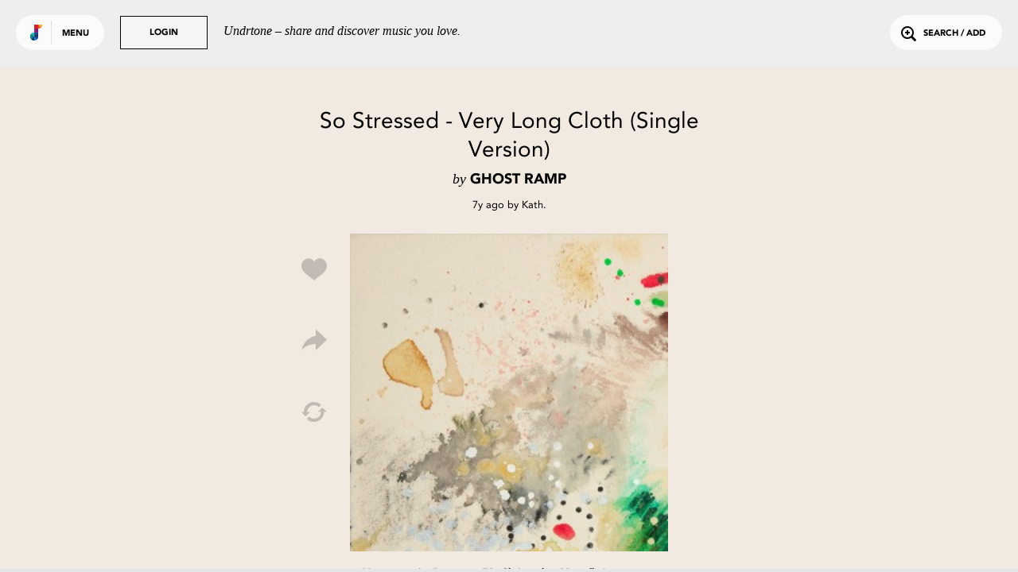

--- FILE ---
content_type: text/html; charset=utf-8
request_url: https://undrtone.com/song/v9avpy86
body_size: 7727
content:
<!doctype html>
<html prefix="og: http://ogp.me/ns# fb: http://ogp.me/ns/fb# music: http://ogp.me/ns/music#">
<head>
    <meta charset="utf-8" />
    <title>So Stressed - Very Long Cloth (Single Version) - Ghost Ramp - Undrtone - share and discover music you love</title>
    <meta name="description" content="Listen to So Stressed - Very Long Cloth (Single Version) - Ghost Ramp for free on Undrtone. Hooking into Spotify, SoundCloud, Deezer and Apple Music, Undrtone uses the world&#x27;s biggest cloud-based services to create a community around music." />
	<meta name="viewport" content="width=device-width, initial-scale=1, minimum-scale=1, maximum-scale=1">
	<meta charset="utf-8" />
    <title>Undrtone</title>
    
    
	<script>
		var MUSAIC = {
				playlists: {},
				peoplelists: {},
				taglists: {},
				locale: 'US',

				people: {},

				base_url: '//undrtone.com/',
				short_url: '//undr.tn',
				socket_url: '//api.undrtone.com',
				flags: {"disableTumblr":1,"enableMixpanel":1},
				apple: {
					serviceId: 'com.undrtone.undrtone',
					redirectUri: 'https://www.undrtone.com/apple/redirect',
					scope: 'name email'
				},

				servicesAvailable: ["1","2","5"],
				_csrfToken: '59K4pOhs-9o7qAkiQ1tgtD2e6WkkdcxQzf7w',
				
			};
	</script>
		<script src="https://www.google.com/recaptcha/api.js" async defer></script>
		<script type="text/javascript" src="https://appleid.cdn-apple.com/appleauth/static/jsapi/appleid/1/en_US/appleid.auth.js"></script>
    <link href="//cdn.undrtone.com/css/default.css?v=69a5af" rel="stylesheet" type="text/css">

    

	<meta property="fb:app_id" content="203003249810220" />


    

	<meta property="twitter:app:name:iphone" content="Undrtone" />

	<meta property="twitter:app:id:iphone" content="551912908" />

	<meta property="twitter:app:name:ipad" content="Undrtone" />

	<meta property="twitter:app:id:ipad" content="551912908" />

	<meta property="twitter:site" content="@undrtone" />


    

	<meta property="og:title" content="So Stressed - Very Long Cloth (Single Version) - Ghost Ramp" />

	<meta property="og:type" content="music.song" />

	<meta property="og:image" content="https://i1.sndcdn.com/artworks-000344258631-n5lkqp-crop.jpg" />

	<meta property="og:url" content="https://undrtone.com/song/v9avpy86" />

	<meta property="og:site_name" content="Undrtone" />

	<meta property="og:audio" content="https://soundcloud.com/ghost-ramp/so-stressed-very-long-cloth-single-version" />

	<meta property="og:audio:type" content="audio/vnd.facebook.bridge" />

	<meta property="music:duration" content="208" />

	<meta property="twitter:card" content="player" />

	<meta property="twitter:title" content="So Stressed - Very Long Cloth (Single Version) - Ghost Ramp" />

	<meta property="twitter:player" content="https://undrtone.com/song/v9avpy86?embed=true" />

	<meta property="twitter:player:width" content="500" />

	<meta property="twitter:player:height" content="500" />

	<meta property="twitter:image" content="https://undrtone.com/img/logo.svg" />

	<meta property="twitter:app:url:iphone" content="undrtone://global?id=v9avpy86" />

	<meta property="twitter:app:url:ipad" content="undrtone://global?id=v9avpy86" />



    
	<meta name="apple-itunes-app" content="app-id=551912908"">


    <script>
var customPath = '//cdn.undrtone.com/';
var count=document.createElement("script");count.type="text/javascript";count.async=true;count.src="//hello.myfonts.net/count/2922ef";var s=document.getElementsByTagName("script")[0];s.parentNode.insertBefore(count,s);var browserName,browserVersion,webfontType;if(typeof woffEnabled=="undefined")var woffEnabled=true;var svgEnabled=0;
if(typeof customPath!="undefined")var path=customPath;else{var scripts=document.getElementsByTagName("SCRIPT"),script=scripts[scripts.length-1].src;if(!script.match("://")&&script.charAt(0)!="/")script="./"+script;path=script.replace(/\\/g,"/").replace(/\/[^\/]*\/?$/,"")}
var wfpath=path+"/fonts/",browsers=[{regex:"MSIE (\\d+\\.\\d+)",versionRegex:"new Number(RegExp.$1)",type:[{version:9,type:"woff"},{version:5,type:"eot"}]},{regex:"Trident/(\\d+\\.\\d+); (.+)?rv:(\\d+\\.\\d+)",versionRegex:"new Number(RegExp.$3)",type:[{version:11,type:"woff"}]},{regex:"Firefox[/s](\\d+\\.\\d+)",versionRegex:"new Number(RegExp.$1)",type:[{version:3.6,type:"woff"},{version:3.5,type:"ttf"}]},{regex:"Chrome/(\\d+\\.\\d+)",versionRegex:"new Number(RegExp.$1)",type:[{version:6,type:"woff"},
{version:4,type:"ttf"}]},{regex:"Mozilla.*Android (\\d+\\.\\d+).*AppleWebKit.*Safari",versionRegex:"new Number(RegExp.$1)",type:[{version:4.1,type:"woff"},{version:3.1,type:"svg#wf"},{version:2.2,type:"ttf"}]},{regex:"Mozilla.*(iPhone|iPad).* OS (\\d+)_(\\d+).* AppleWebKit.*Safari",versionRegex:"new Number(RegExp.$2) + (new Number(RegExp.$3) / 10)",unhinted:true,type:[{version:5,type:"woff"},{version:4.2,type:"ttf"},{version:1,type:"svg#wf"}]},{regex:"Mozilla.*(iPhone|iPad|BlackBerry).*AppleWebKit.*Safari",
versionRegex:"1.0",type:[{version:1,type:"svg#wf"}]},{regex:"Version/(\\d+\\.\\d+)(\\.\\d+)? Safari/(\\d+\\.\\d+)",versionRegex:"new Number(RegExp.$1)",type:[{version:5.1,type:"woff"},{version:3.1,type:"ttf"}]},{regex:"Opera/(\\d+\\.\\d+)(.+)Version/(\\d+\\.\\d+)(\\.\\d+)?",versionRegex:"new Number(RegExp.$3)",type:[{version:11.1,type:"woff"},{version:10.1,type:"ttf"}]}],browLen=browsers.length,suffix="";i=0;
a:for(;i<browLen;i++){var regex=new RegExp(browsers[i].regex);if(regex.test(navigator.userAgent)){browserVersion=eval(browsers[i].versionRegex);var typeLen=browsers[i].type.length;for(j=0;j<typeLen;j++)if(browserVersion>=browsers[i].type[j].version){if(browsers[i].unhinted==true)suffix="_unhinted";webfontType=browsers[i].type[j].type;if(!(webfontType=="woff"&&!woffEnabled))if(!(webfontType=="svg#wf"&&!svgEnabled))break a}}else webfontType="woff"}
if(/(Macintosh|Android)/.test(navigator.userAgent)&&webfontType!="svg#wf")suffix="_unhinted";
for(var fonts=[{fontFamily:"AvenirLTStd-Black",url:wfpath+"2922EF_0"+suffix+"_0."+webfontType},{fontFamily:"AvenirLT-Roman",url:wfpath+"2922EF_1"+suffix+"_0."+webfontType},{fontFamily:"AvenirLT-Heavy",url:wfpath+"2922EF_2"+suffix+"_0."+webfontType}],len=fonts.length,head=document.getElementsByTagName("head")[0],css="",i=0;i<len;i++){var format=webfontType=="svg#wf"?'format("svg")':webfontType=="ttf"?'format("truetype")':webfontType=="eot"?"":'format("'+webfontType+'")';css+="@font-face{font-family: "+
fonts[i].fontFamily+";src:url("+fonts[i].url+")"+format+";";if(fonts[i].fontWeight)css+="font-weight: "+fonts[i].fontWeight+";";if(fonts[i].fontStyle)css+="font-style: "+fonts[i].fontStyle+";";css+="}"}var stylesheet=document.createElement("style");stylesheet.setAttribute("type","text/css");stylesheet.innerHTML=css;head.appendChild(stylesheet);
</script>

    
	
<script type="text/javascript">(function(e,b){if(!b.__SV){var a,f,i,g;window.mixpanel=b;a=e.createElement("script");a.type="text/javascript";a.async=!0;a.src=("https:"===e.location.protocol?"https:":"http:")+'//cdn.mxpnl.com/libs/mixpanel-2.2.min.js';f=e.getElementsByTagName("script")[0];f.parentNode.insertBefore(a,f);b._i=[];b.init=function(a,e,d){function f(b,h){var a=h.split(".");2==a.length&&(b=b[a[0]],h=a[1]);b[h]=function(){b.push([h].concat(Array.prototype.slice.call(arguments,0)))}}var c=b;"undefined"!==
typeof d?c=b[d]=[]:d="mixpanel";c.people=c.people||[];c.toString=function(b){var a="mixpanel";"mixpanel"!==d&&(a+="."+d);b||(a+=" (stub)");return a};c.people.toString=function(){return c.toString(1)+".people (stub)"};i="disable track track_pageview track_links track_forms register register_once alias unregister identify name_tag set_config people.set people.set_once people.increment people.append people.track_charge people.clear_charges people.delete_user".split(" ");for(g=0;g<i.length;g++)f(c,i[g]);
b._i.push([a,e,d])};b.__SV=1.2}})(document,window.mixpanel||[]);
mixpanel.init("44f96c5b01a17137e9b43a73450dec74");</script>

</head>
<body class="">
	<header>
	<div class="white">
		<button class="login showLogin">Login</button>
		<p>Undrtone – share and discover music you love.</p>
	</div>
	<div class="pill showMenu">
		<h1 class="logo">
		
		Undrtone
		</h1>
		<button class="menu">Menu</button>
	</div>
	<button class="login showLogin">Login</button>
	<button class="search openSearch"><i class="icon-search"></i>Search / Add</button>
</header>

	<nav >

	<section class="trending">
		<h3><i class="icon-trending"></i>Trending</h3>
		<ul>
			<li><a href="/index.html" class="loadPage" title="Trending Tracks">Tracks<i class="icon-play"></i></a></li>
			<li><a href="/trending/tags.html" class="loadPage" title="Trending Tags">Tags<i class="icon-play"></i></a></li>
			<li><a href="/trending/people.html" class="loadPage" title="Trending People">People<i class="icon-play"></i></a></li>
		</ul>
	</section>
	<section class="services">
		<h3>Get more out of Undrtone</h3>
		<p>Sign in to your favourite music services:</p>

		<button class="connect_service service" data-service-id="6"><i class="icon-deezer"></i></button>
		<button class="connect_service service" data-service-id="1"><i class="icon-soundcloud"></i></button>
		<button class="connect_service service" data-service-id="5"><i class="icon-spotify"></i></button>
		<button class="connect_lastfm service tooltip" title="Track your plays with Last.fm"><i class="icon-lastfm"></i></button>
	</section>
	<section class="footer">
		<div class="footer-social">
			<a class="social-link-facebook" href="http://www.facebook.com/undrtone" target="_blank"><i class="icon-facebook"></i></a>
			<a class="social-link-twitter" href="https://twitter.com/undrtone" target="_blank"><i class="icon-twitter"></i></a>
			<a class="social-link-instagram" href="http://instagram.com/undrtone" target="_blank"><i class="icon-instagram"></i></a>
		</div>
		<!-- <p>We're in beta.<br /><a href="mailto:help@undrtone.com">Give us feedback.</a></p> -->
		<a href="https://itunes.apple.com/us/app/undrtone/id551912908" target="_blank" class="appstore"><img src="//cdn.undrtone.com/img/appstore.svg" width="135" height="40" /></a>
		<ul class="footer-links">
			<li><a href="/press.html" title="Press" target="_blank">Press</a></li>
			<li><a href="mailto:hello@undrtone.com">Contact</a></li>
			<li><a href="/terms.html" class="windowPopup" title="Terms of Service">Legal</a></li>
			<li><a href="//help.undrtone.com" target="_blank">FAQs</a></li>

			<li class="login"><a href="javascript:void(0)" class="showLogin">Login</a></li>

		</ul>
	</section>
</nav>


	<div class="views scrollWrapper">
		<div class="view songExpanded active" data-view="/song/v9avpy86" style="background-color:#f2eae1">
	<div class="contentWrapper">
		<div class="songContent playlist" data-scrollable-id="/song/v9avpy86">
		
		<header>
	<div class="wrapper">
		<div class="track_info">
			<h2>So Stressed - Very Long Cloth (Single Version)</h2>
			<h3><span>by</span> Ghost Ramp</h3>
		</div>

		
			
			<div class="poster">
				<p><span data-livestamp="1550373869">7 years ago</span> by <a href="/badcactus" title="badcactus" class="loadPage">Kath</a>.</p>
			</div>
			
		
	</div>
</header>

<div class="song medium square" data-post-id="v9avpy86" data-song-title="So Stressed - Very Long Cloth (Single Version)" data-song-artist="Ghost Ramp" data-song-poster-id="pnapbg8w" data-scrollable-id="" data-playlist-idx="" data-service-soundcloud="true" style="background-color:#f2eae1">
	<img src="https://i1.sndcdn.com/artworks-000344258631-n5lkqp-crop.jpg" />
	<div class="overlay"></div>
	<div class="controls playSong">
		<div class="control playSong icon-play"><button>Play</button></div>
		<div class="control pauseSong icon-pause"><button>Pause</button></div>
	</div>
	<div class="preview" style="background-color:#f2eae1">30</div>

	
		
		<div class="social">
			<button class="likeSong icon-like"></button>
			<button class="shareSong icon-share" title="Share"></button>
			<button class="repostSong icon-loop" title="Repost"></button>
			<button class="buySong icon-purchase"></button>
		</div>
		
	
</div>

<div class="summary">
	

	
		
	<div class="likes">
		<i class="icon-like"></i>
		<p>
			
				<a href="/stepsix" title="stepsix" class="loadPage">stepsix</a>,
			
				<a href="/basement53" title="basement53" class="loadPage">Basement 53</a>,
			
				<a href="/CJM" title="CJM" class="loadPage">Christopher Morrell</a>,
			
				<a href="/tinkjess" title="tinkjess" class="loadPage">James</a>,
			
				<a href="/jeannot_rioux" title="jeannot_rioux" class="loadPage">Jeannot Rioux</a>
			
		</p>
	</div>
		
	

	<div class="comments">
	
	</div>

</div>


		
		</div>
		
		
		<button class="close icon-close-large"></button>
	</div>
	<script>MUSAIC.playlists['/song/v9avpy86'] = {"volleys":[{"id":"v9avpy86","likeCount":5,"comments":[],"commentCount":3,"followingLiked":["pnyx845w","pn8mmbkw","pn4yk7yw","pw5y57zw","pw6a5vmn"],"createdAt":"2019-02-17T03:24:29.000Z","updatedAt":"2019-02-18T06:49:50.000Z","volleyPlayCount":9,"personId":"pnapbg8w","jamId":null,"isLiked":0,"track":{"id":"t9xdmd8a","title":"So Stressed - Very Long Cloth (Single Version)","artist":"Ghost Ramp","artistTwitter":null,"serviceId":1,"duration":208,"thumbnail":"https://i1.sndcdn.com/artworks-000344258631-n5lkqp-crop.jpg","backgroundColour":"f2eae1","permalink":"https://soundcloud.com/ghost-ramp/so-stressed-very-long-cloth-single-version","spotifyKey":null,"soundCloudKey":"439424505","secretSoundCloud":null,"soundCloudSecret":null,"youTubeKey":null,"isrc":null,"itunesPreview":null,"itunesKey":null,"spotifySample":null,"deezerSample":null,"itunesVideoIsrc":null,"itunesVideoPreview":null,"itunesVideoPreviewStream":null,"createdAt":"2019-02-17T03:24:29.000Z","updatedAt":"2022-10-09T03:34:51.000Z","artistId":null},"firstComment":null,"otherLikeCount":0,"formattedTime":{"quick":"7y","full":"7 years ago","timestamp":1550373869}}],"people":{"pn4yk7yw":{"createdAt":"2018-04-07T21:18:40.000Z","updatedAt":"2019-10-28T14:52:31.000Z","id":"pn4yk7yw","name":"Christopher Morrell","username":"CJM","isThe":0,"bio":"","website":null,"twitterHandle":null,"image":"http://graph.facebook.com/10211655419729744/picture?type=square","isPro":null,"followerCount":69,"followingCount":49,"globalTrackCount":746,"jamCount":0,"likeCount":8350,"jamLikeCount":0,"backgroundColour":"e6e6e6","highlightColour":"dadada","isSpam":0,"isFollowing":0,"isFollower":0,"isMuting":0,"globalTrackPlays":"13823"},"pn8mmbkw":{"createdAt":"2018-04-22T17:37:43.000Z","updatedAt":"2023-05-23T08:32:06.000Z","id":"pn8mmbkw","name":"Basement 53","username":"basement53","isThe":0,"bio":"#BestNewMusic","website":null,"twitterHandle":null,"image":"https://profile.undrtone.com/67584_254.jpeg","isPro":null,"followerCount":88,"followingCount":18,"globalTrackCount":2538,"jamCount":0,"likeCount":1576,"jamLikeCount":0,"backgroundColour":"e6e6e6","highlightColour":"dadada","isSpam":0,"isFollowing":0,"isFollower":0,"isMuting":0,"bioEntities":{"links":[],"mentions":[],"tags":[{"name":"bestnewmusic","indices":[0,13],"colorIdx":10}]},"globalTrackPlays":"40015"},"pnapbg8w":{"createdAt":"2018-08-16T02:09:12.000Z","updatedAt":"2023-04-17T21:44:29.000Z","id":"pnapbg8w","name":"Kath","username":"badcactus","isThe":0,"bio":"🇲🇽","website":null,"twitterHandle":null,"image":"https://profile.undrtone.com/68859_94.jpeg","isPro":null,"followerCount":64,"followingCount":20,"globalTrackCount":577,"jamCount":0,"likeCount":2112,"jamLikeCount":0,"backgroundColour":"e6e6e6","highlightColour":"dadada","isSpam":0,"isFollowing":0,"isFollower":0,"isMuting":0,"bioEntities":{"links":[],"tags":[],"mentions":[]},"globalTrackPlays":"25239"},"pnyx845w":{"createdAt":"2015-05-30T18:56:00.000Z","updatedAt":"2025-06-19T21:33:30.000Z","id":"pnyx845w","name":"stepsix","username":"stepsix","isThe":0,"bio":"Film search/rescue, Los Angeles","website":"http://last.fm/user/stepsix","twitterHandle":null,"image":"https://profile.undrtone.com/22553_141.jpeg","isPro":null,"followerCount":199,"followingCount":99,"globalTrackCount":1583,"jamCount":0,"likeCount":5732,"jamLikeCount":0,"backgroundColour":"d8d5e6","highlightColour":"cdcbda","isSpam":0,"isFollowing":0,"isFollower":0,"isMuting":0,"bioEntities":{"tags":[],"mentions":[],"links":[]},"globalTrackPlays":"43238"},"pw5y57zw":{"createdAt":"2018-04-06T08:21:05.000Z","updatedAt":"2020-11-28T14:06:14.000Z","id":"pw5y57zw","name":"James","username":"tinkjess","isThe":0,"bio":"","website":null,"twitterHandle":null,"image":"https://profile.undrtone.com/67156_382.jpeg","isPro":null,"followerCount":67,"followingCount":43,"globalTrackCount":277,"jamCount":0,"likeCount":2067,"jamLikeCount":0,"backgroundColour":"e6e6e6","highlightColour":"dadada","isSpam":0,"isFollowing":0,"isFollower":0,"isMuting":0,"globalTrackPlays":"12955"},"pw6a5vmn":{"createdAt":"2018-03-25T17:13:09.000Z","updatedAt":"2026-01-25T03:05:02.000Z","id":"pw6a5vmn","name":"Jeannot Rioux","username":"jeannot_rioux","isThe":0,"bio":"Yoan","website":null,"twitterHandle":null,"image":"https://graph.facebook.com/10155945177570831/picture?type=square","isPro":null,"followerCount":224,"followingCount":351,"globalTrackCount":122338,"jamCount":0,"likeCount":50602,"jamLikeCount":0,"backgroundColour":"edeef0","highlightColour":"e1e2e4","isSpam":0,"isFollowing":0,"isFollower":0,"isMuting":0,"bioEntities":{"links":[],"tags":[],"mentions":[]},"globalTrackPlays":"1004165"}},"volleyIds":["v9avpy86"]};</script>
</div>
	</div>
	
		<div id="login">

    <div class="signin facebook facebookSignin">
        <p>Sign in with Facebook</p>
        <div class="overlay"></div>
    </div>
    <div class="signin apple appleSignIn">
        <p>Sign in with Apple</p>
      <div class="overlay"></div>
    </div>
    <div class="signin login">
        <form action="login" class="login">
            <p class="login__description">Undrtone lets you discover &amp; share music with your friends for free.<br />
            <a href="https://itunes.apple.com/us/app/undrtone/id551912908" target="_blank">Download the app</a>
            </p>
            <p class="form_error_msg"></p>
            <input type="text" name="email" placeholder="Email / Username" required="required" />
            <input type="password" name="password" placeholder="Password" required="required" />
            <input type="submit" value="Login" />
            <button class="doForgot" type="button">Forgot password?</button>
        </form>
        <form action="forgot" class="forgot">
            <fieldset>
                <input type="email" name="email" placeholder="Email" required="required" />
                <p class="error_msg"></p>
            </fieldset>
            <input type="submit" value="Submit" />
            <button type="button" class="cancel">Cancel</button>
        </form>
        <div class="overlay"></div>
    </div>
    <div class="signin signup">
        <p>Create an Account</p>
        <form action="register" id="form" method="POST">
            <p class="form_error_msg"></p>
            <div>
              <fieldset>
                <input type="text" name="username" placeholder="Username"  required value="" pattern="[a-zA-Z0-9_]{1,15}" maxlength="15" required="true" title="Username must contain only a-z 0-9 and _" autocomplete="off" />
                <p class="error_msg"></p>
              </fieldset>
            </div>
            <div>
              <fieldset>
                <input type="text" name="name" placeholder="Name" required="required" title="Please enter your name" />
                <p class="error_msg"></p>
              </fieldset>
            </div>
            <div>
              <fieldset>
                <input type="email" name="email" placeholder="Email" required="required" title="Please enter your email" />
                <p class="error_msg"></p>
              </fieldset>
            </div>
            <div>
              <fieldset>
                <input type="password" name="password" placeholder="Password" required="required" pattern=".{6,}" title="Your password should be at least 6 characters" />
                <p class="error_msg"></p>
              </fieldset>
            </div>
            <div>
              <fieldset>
                <label for="chbx_receiveNewsletter"><input type="checkbox" name="receiveNewsletter" id="chbx_receiveNewsletter" value="1"> Join our mailing list for news and updates</label>
              </fieldset>
            </div>
            <div>
              <fieldset>
                <div class="g-recaptcha" name="recaptcha" data-sitekey="6Lejp9UZAAAAAM26IwdrJdEFoxUXJilQNY73ggNt" title="Please complete the recaptcha"></div>
                <p class="error_msg"></p>
              </fieldset>
            </div>
            <input type="submit" value="Create Account"/>
            <button class="cancel">Cancel</button>
            <p class="terms">By signing up, you agree to our <a class="terms windowPopup" href="/terms.html" title="Terms of Service">Terms of Service</a>.</p>
        </form>
        <div class="overlay"></div>
    </div>
    <button class="close icon-close-large"></button>
    <div class="loading icon-trending"></div>
</div>
	
	<div id="songPopup" class="songExpanded">
	<div class="backgroundOverlay"></div>
	<div class="popupContent contentWrapper">
		<div class="songContent"></div>

		

	</div>
	<button class="prev icon-next2"></button>
	<button class="next icon-next3"></button>
	<button class="close icon-close-large"></button>
</div>
	<div id="sharePopup">
	<div class="backgroundOverlay"></div>
	<button class="share" data-share-name="Facebook"><i class="icon-facebook2"></i><br />Share on Facebook<div class="overlay"></div></button>
	<button class="share" data-share-name="Twitter"><i class="icon-twitter2"></i><br />Share on Twitter<div class="overlay"></div></button>
	<button class="share" data-share-name="Tumblr"><div class="overlay"></div></button>
	<div class="embed">
		<div class="inner">
			<textarea readonly="true"></textarea>
			<ul>
				<li>
					<label><input type="radio" name="bgColor" value="0" checked/>Use song color</label>
				</li>
				<li>
					<label><input type="radio" name="bgColor" value="1"/>Use default color</label>
				</li>
			</ul>
			Embed
		</div>
		<div class="overlay"></div>
	</div>
	<button class="close icon-close-large"></button>
</div>
	<div id="purchasePopup">
	<div class="backgroundOverlay"></div>
	<a class="purchase" data-purchase-service="itunes" target="_blank"><div class="inner"><i class="icon-itunes"></i><br />iTunes</div><div class="overlay"></div></a>
	<a class="purchase" data-purchase-service="amazon" target="_blank"><div class="inner"><i class="icon-amazon"></i><br />Amazon</div><div class="overlay"></div></a>
	<a class="purchase" data-purchase-service="google" target="_blank"><div class="inner"><i class="icon-google"></i><br />Google</div><div class="overlay"></div></a>
	<a class="purchase" data-purchase-service="discogs" target="_blank"><div class="inner"><i class="icon-discogs"></i><br />Discogs</div><div class="overlay"></div></a>
	<button class="close icon-close"></button>
</div>
	<div id="searchWrapper">
	<header>
		<form>
			<input type="text" placeholder="type to search" value="" name="query" autocomplete="off" />
		</form>
		<button class="clear icon-close"></button>
	</header>
	<div class="results_header">
		<div class="songs active" data-search-type="songs">Tracks <span class="result_count"></span>
			<div class="services">
				<div class="service-1 icon-soundcloud active" data-service-id="1" title="SoundCloud"></div>
				<div class="service-5 icon-autosave-spotify" data-service-id="5" title="Spotify"></div>
				<div class="service-6 icon-deezer" data-service-id="6" title="Deezer"></div>
				<div class="service-2 icon-apple-music" data-service-id="2" title="Apple Music"></div>
			</div>
		</div>
		<div class="people" data-search-type="people">People <span class="result_count"></span></div>
		<div class="tags" data-search-type="tags">Tags <span class="result_count"></span></div>
	</div>
	<div class="results show-songs scrollWrapper">
		<div class="songWrapper">
			<section class="songs playlist" data-scrollable-type="playlists" data-scrollable-id="search1" data-scrollable-item-type="volleys" data-scrollable-item-type-ids="volleyIds" data-template="search_tracks" data-scrollable="true" data-scrollable-per-page="20" data-scrollable-url="" data-view="search"></section>
			<section class="songs playlist" data-scrollable-type="playlists" data-scrollable-id="search5" data-scrollable-item-type="volleys" data-scrollable-item-type-ids="volleyIds" data-template="search_tracks" data-scrollable="true" data-scrollable-per-page="20" data-scrollable-url="" data-view="search"></section>
			<section class="songs playlist" data-scrollable-type="playlists" data-scrollable-id="search6" data-scrollable-item-type="volleys" data-scrollable-item-type-ids="volleyIds" data-template="search_tracks" data-scrollable="true" data-scrollable-per-page="20" data-scrollable-url="" data-view="search"></section>
			<section class="songs playlist" data-scrollable-type="playlists" data-scrollable-id="search2" data-scrollable-item-type="volleys" data-scrollable-item-type-ids="volleyIds" data-template="search_tracks" data-scrollable="true" data-scrollable-per-page="20" data-scrollable-url="" data-view="search"></section>
		</div>
		<section class="people" data-scrollable-type="peoplelists" data-scrollable-item-type-ids="peopleIds" data-scrollable-id="search" data-scrollable-item-type="people" data-template="search_people" data-scrollable="true" data-scrollable-per-page="20" data-scrollable-url="" data-view="search"></section>
		<section class="tags" data-scrollable-type="taglists" data-scrollable-item-type-ids="tagIds" data-scrollable-id="search" data-scrollable-item-type="tags" data-template="search_tags" data-scrollable="true" data-scrollable-per-page="20" data-scrollable-url="" data-view="search"></section>
    <div class="loading icon-trending"></div>
	</div>
</div>

	
	<footer>
		<div id="player">
	<div class="controls">
		<button class="triggerLikeSong icon-like tooltip" title="Like track"></button>
		<button class="previous icon-previous"></button>
		<button class="pause icon-pause"></button>
		<button class="next icon-next"></button>
		<button class="triggerShareSong icon-share tooltip" title="Share track"></button>
	</div>
	<div class="current_song"></div>
	<div class="current_playlist">
		<div class="playlist-info">
			<h3>Playing from</h3>
			<p class="playlist_info"></p>
		</div>
		<button class="shufflePlaylist tooltip" title="Shuffle playlist">
			<i class="icon-shuffle"></i>
		</button>
		<button class="reversePlaylist tooltip" title="Change playlist direction">
			<i class="playlist_up icon-playlist-up"></i>
			<i class="playlist_down icon-playlist-down"></i>
		</button>
	</div>
	<div class="progress">
		<div class="pct"></div>
		<div class="buffer"></div>
		<div class="state"></div>
	</div>

	<div class="embedWrapper">
		<div class="inner"></div>
		<div class="close icon-close"></div>
	</div>

	<div class="toast-message player-toast"></div>
</div>
<div id="queue">
	<div class="songs"></div>
</div>
<div id="dz-root"></div>
<div id="video-player" class="cloak">
	<div class="video-header">
		<h3 class="track-title"></h3>
		<a class="toggle-fullscreen">
			<i class="icon-expand"></i>
			<i class="icon-contract"></i>
		</a>
	</div>
	<div id="youtube-video"></div>
	<div id="video-fallback"></div>
</div>
<div id="video-player-window"></div>


	</footer>
	<div id="toast">
</div>

	<div class="loading-overlay icon-trending"></div>

	<div id="fb-root"></div>
    
	<script type="text/javascript" src="//cdn.undrtone.com/build/default-build.js?v=69a5af"></script>
		
	
	<script>
  (function(i,s,o,g,r,a,m){i['GoogleAnalyticsObject']=r;i[r]=i[r]||function(){
  (i[r].q=i[r].q||[]).push(arguments)},i[r].l=1*new Date();a=s.createElement(o),
  m=s.getElementsByTagName(o)[0];a.async=1;a.src=g;m.parentNode.insertBefore(a,m)
  })(window,document,'script','//www.google-analytics.com/analytics.js','ga');

  ga('create', 'UA-55178630-1', { 'userId': (MUSAIC.mUser && MUSAIC.mUser.id) ? MUSAIC.mUser.id : '' });
  ga('require', 'displayfeatures');
  ga('require', 'linkid', 'linkid.js');
  ga('send', 'pageview');
</script>

</body>
</html>


--- FILE ---
content_type: text/html; charset=utf-8
request_url: https://undrtone.com/song/comments/v9avpy86?since=
body_size: 1392
content:
{"comments":[{"createdAt":"2019-02-17T23:48:30.000Z","updatedAt":"2019-02-17T23:48:30.000Z","id":"crk998ax","comment":"@tinkjess 👋As soon as i discovered this band😁 i noticed the hashtag and i saw you posted a song for them  🙀","entities":{"tags":[],"links":[],"mentions":[{"username":"tinkjess","indices":[0,9]}]},"isSpam":0,"volleyId":"v9avpy86","personId":"pnapbg8w"},{"createdAt":"2019-02-17T11:20:32.000Z","updatedAt":"2019-02-17T11:20:32.000Z","id":"crgyy3mx","comment":"Love them 😍😍","entities":{"tags":[],"links":[],"mentions":[]},"isSpam":0,"volleyId":"v9avpy86","personId":"pw5y57zw"},{"createdAt":"2019-02-17T03:24:29.000Z","updatedAt":"2019-02-17T03:24:29.000Z","id":"c4n77ynz","comment":"#sostressed #noiserock #California","entities":{"tags":[{"name":"sostressed","indices":[0,11],"colorIdx":27},{"name":"noiserock","indices":[12,22],"colorIdx":19},{"name":"california","indices":[23,34],"colorIdx":22}],"links":[],"mentions":[]},"isSpam":0,"volleyId":"v9avpy86","personId":"pnapbg8w"}],"removed":[],"people":{"pw5y57zw":{"createdAt":"2018-04-06T08:21:05.000Z","updatedAt":"2020-11-28T14:06:14.000Z","id":"pw5y57zw","name":"James","username":"tinkjess","isThe":0,"bio":"","website":null,"twitterHandle":null,"image":"https://profile.undrtone.com/67156_382.jpeg","isPro":null,"followerCount":67,"followingCount":43,"globalTrackCount":277,"jamCount":0,"likeCount":2067,"jamLikeCount":0,"backgroundColour":"e6e6e6","highlightColour":"dadada","isSpam":0,"isFollowing":0,"isFollower":0,"isMuting":0,"globalTrackPlays":"12955"},"pnapbg8w":{"createdAt":"2018-08-16T02:09:12.000Z","updatedAt":"2023-04-17T21:44:29.000Z","id":"pnapbg8w","name":"Kath","username":"badcactus","isThe":0,"bio":"🇲🇽","website":null,"twitterHandle":null,"image":"https://profile.undrtone.com/68859_94.jpeg","isPro":null,"followerCount":64,"followingCount":20,"globalTrackCount":577,"jamCount":0,"likeCount":2112,"jamLikeCount":0,"backgroundColour":"e6e6e6","highlightColour":"dadada","isSpam":0,"isFollowing":0,"isFollower":0,"isMuting":0,"bioEntities":{"links":[],"tags":[],"mentions":[]},"globalTrackPlays":"25239"}},"serverTime":"2026-01-25T12:57:16.331Z","resultCount":3,"expectedCount":20,"nextPageDate":"2019-02-17T03:24:29.000Z"}


--- FILE ---
content_type: text/html; charset=utf-8
request_url: https://www.google.com/recaptcha/api2/anchor?ar=1&k=6Lejp9UZAAAAAM26IwdrJdEFoxUXJilQNY73ggNt&co=aHR0cHM6Ly91bmRydG9uZS5jb206NDQz&hl=en&v=PoyoqOPhxBO7pBk68S4YbpHZ&size=normal&anchor-ms=20000&execute-ms=30000&cb=4ii77gyjrqwp
body_size: 49285
content:
<!DOCTYPE HTML><html dir="ltr" lang="en"><head><meta http-equiv="Content-Type" content="text/html; charset=UTF-8">
<meta http-equiv="X-UA-Compatible" content="IE=edge">
<title>reCAPTCHA</title>
<style type="text/css">
/* cyrillic-ext */
@font-face {
  font-family: 'Roboto';
  font-style: normal;
  font-weight: 400;
  font-stretch: 100%;
  src: url(//fonts.gstatic.com/s/roboto/v48/KFO7CnqEu92Fr1ME7kSn66aGLdTylUAMa3GUBHMdazTgWw.woff2) format('woff2');
  unicode-range: U+0460-052F, U+1C80-1C8A, U+20B4, U+2DE0-2DFF, U+A640-A69F, U+FE2E-FE2F;
}
/* cyrillic */
@font-face {
  font-family: 'Roboto';
  font-style: normal;
  font-weight: 400;
  font-stretch: 100%;
  src: url(//fonts.gstatic.com/s/roboto/v48/KFO7CnqEu92Fr1ME7kSn66aGLdTylUAMa3iUBHMdazTgWw.woff2) format('woff2');
  unicode-range: U+0301, U+0400-045F, U+0490-0491, U+04B0-04B1, U+2116;
}
/* greek-ext */
@font-face {
  font-family: 'Roboto';
  font-style: normal;
  font-weight: 400;
  font-stretch: 100%;
  src: url(//fonts.gstatic.com/s/roboto/v48/KFO7CnqEu92Fr1ME7kSn66aGLdTylUAMa3CUBHMdazTgWw.woff2) format('woff2');
  unicode-range: U+1F00-1FFF;
}
/* greek */
@font-face {
  font-family: 'Roboto';
  font-style: normal;
  font-weight: 400;
  font-stretch: 100%;
  src: url(//fonts.gstatic.com/s/roboto/v48/KFO7CnqEu92Fr1ME7kSn66aGLdTylUAMa3-UBHMdazTgWw.woff2) format('woff2');
  unicode-range: U+0370-0377, U+037A-037F, U+0384-038A, U+038C, U+038E-03A1, U+03A3-03FF;
}
/* math */
@font-face {
  font-family: 'Roboto';
  font-style: normal;
  font-weight: 400;
  font-stretch: 100%;
  src: url(//fonts.gstatic.com/s/roboto/v48/KFO7CnqEu92Fr1ME7kSn66aGLdTylUAMawCUBHMdazTgWw.woff2) format('woff2');
  unicode-range: U+0302-0303, U+0305, U+0307-0308, U+0310, U+0312, U+0315, U+031A, U+0326-0327, U+032C, U+032F-0330, U+0332-0333, U+0338, U+033A, U+0346, U+034D, U+0391-03A1, U+03A3-03A9, U+03B1-03C9, U+03D1, U+03D5-03D6, U+03F0-03F1, U+03F4-03F5, U+2016-2017, U+2034-2038, U+203C, U+2040, U+2043, U+2047, U+2050, U+2057, U+205F, U+2070-2071, U+2074-208E, U+2090-209C, U+20D0-20DC, U+20E1, U+20E5-20EF, U+2100-2112, U+2114-2115, U+2117-2121, U+2123-214F, U+2190, U+2192, U+2194-21AE, U+21B0-21E5, U+21F1-21F2, U+21F4-2211, U+2213-2214, U+2216-22FF, U+2308-230B, U+2310, U+2319, U+231C-2321, U+2336-237A, U+237C, U+2395, U+239B-23B7, U+23D0, U+23DC-23E1, U+2474-2475, U+25AF, U+25B3, U+25B7, U+25BD, U+25C1, U+25CA, U+25CC, U+25FB, U+266D-266F, U+27C0-27FF, U+2900-2AFF, U+2B0E-2B11, U+2B30-2B4C, U+2BFE, U+3030, U+FF5B, U+FF5D, U+1D400-1D7FF, U+1EE00-1EEFF;
}
/* symbols */
@font-face {
  font-family: 'Roboto';
  font-style: normal;
  font-weight: 400;
  font-stretch: 100%;
  src: url(//fonts.gstatic.com/s/roboto/v48/KFO7CnqEu92Fr1ME7kSn66aGLdTylUAMaxKUBHMdazTgWw.woff2) format('woff2');
  unicode-range: U+0001-000C, U+000E-001F, U+007F-009F, U+20DD-20E0, U+20E2-20E4, U+2150-218F, U+2190, U+2192, U+2194-2199, U+21AF, U+21E6-21F0, U+21F3, U+2218-2219, U+2299, U+22C4-22C6, U+2300-243F, U+2440-244A, U+2460-24FF, U+25A0-27BF, U+2800-28FF, U+2921-2922, U+2981, U+29BF, U+29EB, U+2B00-2BFF, U+4DC0-4DFF, U+FFF9-FFFB, U+10140-1018E, U+10190-1019C, U+101A0, U+101D0-101FD, U+102E0-102FB, U+10E60-10E7E, U+1D2C0-1D2D3, U+1D2E0-1D37F, U+1F000-1F0FF, U+1F100-1F1AD, U+1F1E6-1F1FF, U+1F30D-1F30F, U+1F315, U+1F31C, U+1F31E, U+1F320-1F32C, U+1F336, U+1F378, U+1F37D, U+1F382, U+1F393-1F39F, U+1F3A7-1F3A8, U+1F3AC-1F3AF, U+1F3C2, U+1F3C4-1F3C6, U+1F3CA-1F3CE, U+1F3D4-1F3E0, U+1F3ED, U+1F3F1-1F3F3, U+1F3F5-1F3F7, U+1F408, U+1F415, U+1F41F, U+1F426, U+1F43F, U+1F441-1F442, U+1F444, U+1F446-1F449, U+1F44C-1F44E, U+1F453, U+1F46A, U+1F47D, U+1F4A3, U+1F4B0, U+1F4B3, U+1F4B9, U+1F4BB, U+1F4BF, U+1F4C8-1F4CB, U+1F4D6, U+1F4DA, U+1F4DF, U+1F4E3-1F4E6, U+1F4EA-1F4ED, U+1F4F7, U+1F4F9-1F4FB, U+1F4FD-1F4FE, U+1F503, U+1F507-1F50B, U+1F50D, U+1F512-1F513, U+1F53E-1F54A, U+1F54F-1F5FA, U+1F610, U+1F650-1F67F, U+1F687, U+1F68D, U+1F691, U+1F694, U+1F698, U+1F6AD, U+1F6B2, U+1F6B9-1F6BA, U+1F6BC, U+1F6C6-1F6CF, U+1F6D3-1F6D7, U+1F6E0-1F6EA, U+1F6F0-1F6F3, U+1F6F7-1F6FC, U+1F700-1F7FF, U+1F800-1F80B, U+1F810-1F847, U+1F850-1F859, U+1F860-1F887, U+1F890-1F8AD, U+1F8B0-1F8BB, U+1F8C0-1F8C1, U+1F900-1F90B, U+1F93B, U+1F946, U+1F984, U+1F996, U+1F9E9, U+1FA00-1FA6F, U+1FA70-1FA7C, U+1FA80-1FA89, U+1FA8F-1FAC6, U+1FACE-1FADC, U+1FADF-1FAE9, U+1FAF0-1FAF8, U+1FB00-1FBFF;
}
/* vietnamese */
@font-face {
  font-family: 'Roboto';
  font-style: normal;
  font-weight: 400;
  font-stretch: 100%;
  src: url(//fonts.gstatic.com/s/roboto/v48/KFO7CnqEu92Fr1ME7kSn66aGLdTylUAMa3OUBHMdazTgWw.woff2) format('woff2');
  unicode-range: U+0102-0103, U+0110-0111, U+0128-0129, U+0168-0169, U+01A0-01A1, U+01AF-01B0, U+0300-0301, U+0303-0304, U+0308-0309, U+0323, U+0329, U+1EA0-1EF9, U+20AB;
}
/* latin-ext */
@font-face {
  font-family: 'Roboto';
  font-style: normal;
  font-weight: 400;
  font-stretch: 100%;
  src: url(//fonts.gstatic.com/s/roboto/v48/KFO7CnqEu92Fr1ME7kSn66aGLdTylUAMa3KUBHMdazTgWw.woff2) format('woff2');
  unicode-range: U+0100-02BA, U+02BD-02C5, U+02C7-02CC, U+02CE-02D7, U+02DD-02FF, U+0304, U+0308, U+0329, U+1D00-1DBF, U+1E00-1E9F, U+1EF2-1EFF, U+2020, U+20A0-20AB, U+20AD-20C0, U+2113, U+2C60-2C7F, U+A720-A7FF;
}
/* latin */
@font-face {
  font-family: 'Roboto';
  font-style: normal;
  font-weight: 400;
  font-stretch: 100%;
  src: url(//fonts.gstatic.com/s/roboto/v48/KFO7CnqEu92Fr1ME7kSn66aGLdTylUAMa3yUBHMdazQ.woff2) format('woff2');
  unicode-range: U+0000-00FF, U+0131, U+0152-0153, U+02BB-02BC, U+02C6, U+02DA, U+02DC, U+0304, U+0308, U+0329, U+2000-206F, U+20AC, U+2122, U+2191, U+2193, U+2212, U+2215, U+FEFF, U+FFFD;
}
/* cyrillic-ext */
@font-face {
  font-family: 'Roboto';
  font-style: normal;
  font-weight: 500;
  font-stretch: 100%;
  src: url(//fonts.gstatic.com/s/roboto/v48/KFO7CnqEu92Fr1ME7kSn66aGLdTylUAMa3GUBHMdazTgWw.woff2) format('woff2');
  unicode-range: U+0460-052F, U+1C80-1C8A, U+20B4, U+2DE0-2DFF, U+A640-A69F, U+FE2E-FE2F;
}
/* cyrillic */
@font-face {
  font-family: 'Roboto';
  font-style: normal;
  font-weight: 500;
  font-stretch: 100%;
  src: url(//fonts.gstatic.com/s/roboto/v48/KFO7CnqEu92Fr1ME7kSn66aGLdTylUAMa3iUBHMdazTgWw.woff2) format('woff2');
  unicode-range: U+0301, U+0400-045F, U+0490-0491, U+04B0-04B1, U+2116;
}
/* greek-ext */
@font-face {
  font-family: 'Roboto';
  font-style: normal;
  font-weight: 500;
  font-stretch: 100%;
  src: url(//fonts.gstatic.com/s/roboto/v48/KFO7CnqEu92Fr1ME7kSn66aGLdTylUAMa3CUBHMdazTgWw.woff2) format('woff2');
  unicode-range: U+1F00-1FFF;
}
/* greek */
@font-face {
  font-family: 'Roboto';
  font-style: normal;
  font-weight: 500;
  font-stretch: 100%;
  src: url(//fonts.gstatic.com/s/roboto/v48/KFO7CnqEu92Fr1ME7kSn66aGLdTylUAMa3-UBHMdazTgWw.woff2) format('woff2');
  unicode-range: U+0370-0377, U+037A-037F, U+0384-038A, U+038C, U+038E-03A1, U+03A3-03FF;
}
/* math */
@font-face {
  font-family: 'Roboto';
  font-style: normal;
  font-weight: 500;
  font-stretch: 100%;
  src: url(//fonts.gstatic.com/s/roboto/v48/KFO7CnqEu92Fr1ME7kSn66aGLdTylUAMawCUBHMdazTgWw.woff2) format('woff2');
  unicode-range: U+0302-0303, U+0305, U+0307-0308, U+0310, U+0312, U+0315, U+031A, U+0326-0327, U+032C, U+032F-0330, U+0332-0333, U+0338, U+033A, U+0346, U+034D, U+0391-03A1, U+03A3-03A9, U+03B1-03C9, U+03D1, U+03D5-03D6, U+03F0-03F1, U+03F4-03F5, U+2016-2017, U+2034-2038, U+203C, U+2040, U+2043, U+2047, U+2050, U+2057, U+205F, U+2070-2071, U+2074-208E, U+2090-209C, U+20D0-20DC, U+20E1, U+20E5-20EF, U+2100-2112, U+2114-2115, U+2117-2121, U+2123-214F, U+2190, U+2192, U+2194-21AE, U+21B0-21E5, U+21F1-21F2, U+21F4-2211, U+2213-2214, U+2216-22FF, U+2308-230B, U+2310, U+2319, U+231C-2321, U+2336-237A, U+237C, U+2395, U+239B-23B7, U+23D0, U+23DC-23E1, U+2474-2475, U+25AF, U+25B3, U+25B7, U+25BD, U+25C1, U+25CA, U+25CC, U+25FB, U+266D-266F, U+27C0-27FF, U+2900-2AFF, U+2B0E-2B11, U+2B30-2B4C, U+2BFE, U+3030, U+FF5B, U+FF5D, U+1D400-1D7FF, U+1EE00-1EEFF;
}
/* symbols */
@font-face {
  font-family: 'Roboto';
  font-style: normal;
  font-weight: 500;
  font-stretch: 100%;
  src: url(//fonts.gstatic.com/s/roboto/v48/KFO7CnqEu92Fr1ME7kSn66aGLdTylUAMaxKUBHMdazTgWw.woff2) format('woff2');
  unicode-range: U+0001-000C, U+000E-001F, U+007F-009F, U+20DD-20E0, U+20E2-20E4, U+2150-218F, U+2190, U+2192, U+2194-2199, U+21AF, U+21E6-21F0, U+21F3, U+2218-2219, U+2299, U+22C4-22C6, U+2300-243F, U+2440-244A, U+2460-24FF, U+25A0-27BF, U+2800-28FF, U+2921-2922, U+2981, U+29BF, U+29EB, U+2B00-2BFF, U+4DC0-4DFF, U+FFF9-FFFB, U+10140-1018E, U+10190-1019C, U+101A0, U+101D0-101FD, U+102E0-102FB, U+10E60-10E7E, U+1D2C0-1D2D3, U+1D2E0-1D37F, U+1F000-1F0FF, U+1F100-1F1AD, U+1F1E6-1F1FF, U+1F30D-1F30F, U+1F315, U+1F31C, U+1F31E, U+1F320-1F32C, U+1F336, U+1F378, U+1F37D, U+1F382, U+1F393-1F39F, U+1F3A7-1F3A8, U+1F3AC-1F3AF, U+1F3C2, U+1F3C4-1F3C6, U+1F3CA-1F3CE, U+1F3D4-1F3E0, U+1F3ED, U+1F3F1-1F3F3, U+1F3F5-1F3F7, U+1F408, U+1F415, U+1F41F, U+1F426, U+1F43F, U+1F441-1F442, U+1F444, U+1F446-1F449, U+1F44C-1F44E, U+1F453, U+1F46A, U+1F47D, U+1F4A3, U+1F4B0, U+1F4B3, U+1F4B9, U+1F4BB, U+1F4BF, U+1F4C8-1F4CB, U+1F4D6, U+1F4DA, U+1F4DF, U+1F4E3-1F4E6, U+1F4EA-1F4ED, U+1F4F7, U+1F4F9-1F4FB, U+1F4FD-1F4FE, U+1F503, U+1F507-1F50B, U+1F50D, U+1F512-1F513, U+1F53E-1F54A, U+1F54F-1F5FA, U+1F610, U+1F650-1F67F, U+1F687, U+1F68D, U+1F691, U+1F694, U+1F698, U+1F6AD, U+1F6B2, U+1F6B9-1F6BA, U+1F6BC, U+1F6C6-1F6CF, U+1F6D3-1F6D7, U+1F6E0-1F6EA, U+1F6F0-1F6F3, U+1F6F7-1F6FC, U+1F700-1F7FF, U+1F800-1F80B, U+1F810-1F847, U+1F850-1F859, U+1F860-1F887, U+1F890-1F8AD, U+1F8B0-1F8BB, U+1F8C0-1F8C1, U+1F900-1F90B, U+1F93B, U+1F946, U+1F984, U+1F996, U+1F9E9, U+1FA00-1FA6F, U+1FA70-1FA7C, U+1FA80-1FA89, U+1FA8F-1FAC6, U+1FACE-1FADC, U+1FADF-1FAE9, U+1FAF0-1FAF8, U+1FB00-1FBFF;
}
/* vietnamese */
@font-face {
  font-family: 'Roboto';
  font-style: normal;
  font-weight: 500;
  font-stretch: 100%;
  src: url(//fonts.gstatic.com/s/roboto/v48/KFO7CnqEu92Fr1ME7kSn66aGLdTylUAMa3OUBHMdazTgWw.woff2) format('woff2');
  unicode-range: U+0102-0103, U+0110-0111, U+0128-0129, U+0168-0169, U+01A0-01A1, U+01AF-01B0, U+0300-0301, U+0303-0304, U+0308-0309, U+0323, U+0329, U+1EA0-1EF9, U+20AB;
}
/* latin-ext */
@font-face {
  font-family: 'Roboto';
  font-style: normal;
  font-weight: 500;
  font-stretch: 100%;
  src: url(//fonts.gstatic.com/s/roboto/v48/KFO7CnqEu92Fr1ME7kSn66aGLdTylUAMa3KUBHMdazTgWw.woff2) format('woff2');
  unicode-range: U+0100-02BA, U+02BD-02C5, U+02C7-02CC, U+02CE-02D7, U+02DD-02FF, U+0304, U+0308, U+0329, U+1D00-1DBF, U+1E00-1E9F, U+1EF2-1EFF, U+2020, U+20A0-20AB, U+20AD-20C0, U+2113, U+2C60-2C7F, U+A720-A7FF;
}
/* latin */
@font-face {
  font-family: 'Roboto';
  font-style: normal;
  font-weight: 500;
  font-stretch: 100%;
  src: url(//fonts.gstatic.com/s/roboto/v48/KFO7CnqEu92Fr1ME7kSn66aGLdTylUAMa3yUBHMdazQ.woff2) format('woff2');
  unicode-range: U+0000-00FF, U+0131, U+0152-0153, U+02BB-02BC, U+02C6, U+02DA, U+02DC, U+0304, U+0308, U+0329, U+2000-206F, U+20AC, U+2122, U+2191, U+2193, U+2212, U+2215, U+FEFF, U+FFFD;
}
/* cyrillic-ext */
@font-face {
  font-family: 'Roboto';
  font-style: normal;
  font-weight: 900;
  font-stretch: 100%;
  src: url(//fonts.gstatic.com/s/roboto/v48/KFO7CnqEu92Fr1ME7kSn66aGLdTylUAMa3GUBHMdazTgWw.woff2) format('woff2');
  unicode-range: U+0460-052F, U+1C80-1C8A, U+20B4, U+2DE0-2DFF, U+A640-A69F, U+FE2E-FE2F;
}
/* cyrillic */
@font-face {
  font-family: 'Roboto';
  font-style: normal;
  font-weight: 900;
  font-stretch: 100%;
  src: url(//fonts.gstatic.com/s/roboto/v48/KFO7CnqEu92Fr1ME7kSn66aGLdTylUAMa3iUBHMdazTgWw.woff2) format('woff2');
  unicode-range: U+0301, U+0400-045F, U+0490-0491, U+04B0-04B1, U+2116;
}
/* greek-ext */
@font-face {
  font-family: 'Roboto';
  font-style: normal;
  font-weight: 900;
  font-stretch: 100%;
  src: url(//fonts.gstatic.com/s/roboto/v48/KFO7CnqEu92Fr1ME7kSn66aGLdTylUAMa3CUBHMdazTgWw.woff2) format('woff2');
  unicode-range: U+1F00-1FFF;
}
/* greek */
@font-face {
  font-family: 'Roboto';
  font-style: normal;
  font-weight: 900;
  font-stretch: 100%;
  src: url(//fonts.gstatic.com/s/roboto/v48/KFO7CnqEu92Fr1ME7kSn66aGLdTylUAMa3-UBHMdazTgWw.woff2) format('woff2');
  unicode-range: U+0370-0377, U+037A-037F, U+0384-038A, U+038C, U+038E-03A1, U+03A3-03FF;
}
/* math */
@font-face {
  font-family: 'Roboto';
  font-style: normal;
  font-weight: 900;
  font-stretch: 100%;
  src: url(//fonts.gstatic.com/s/roboto/v48/KFO7CnqEu92Fr1ME7kSn66aGLdTylUAMawCUBHMdazTgWw.woff2) format('woff2');
  unicode-range: U+0302-0303, U+0305, U+0307-0308, U+0310, U+0312, U+0315, U+031A, U+0326-0327, U+032C, U+032F-0330, U+0332-0333, U+0338, U+033A, U+0346, U+034D, U+0391-03A1, U+03A3-03A9, U+03B1-03C9, U+03D1, U+03D5-03D6, U+03F0-03F1, U+03F4-03F5, U+2016-2017, U+2034-2038, U+203C, U+2040, U+2043, U+2047, U+2050, U+2057, U+205F, U+2070-2071, U+2074-208E, U+2090-209C, U+20D0-20DC, U+20E1, U+20E5-20EF, U+2100-2112, U+2114-2115, U+2117-2121, U+2123-214F, U+2190, U+2192, U+2194-21AE, U+21B0-21E5, U+21F1-21F2, U+21F4-2211, U+2213-2214, U+2216-22FF, U+2308-230B, U+2310, U+2319, U+231C-2321, U+2336-237A, U+237C, U+2395, U+239B-23B7, U+23D0, U+23DC-23E1, U+2474-2475, U+25AF, U+25B3, U+25B7, U+25BD, U+25C1, U+25CA, U+25CC, U+25FB, U+266D-266F, U+27C0-27FF, U+2900-2AFF, U+2B0E-2B11, U+2B30-2B4C, U+2BFE, U+3030, U+FF5B, U+FF5D, U+1D400-1D7FF, U+1EE00-1EEFF;
}
/* symbols */
@font-face {
  font-family: 'Roboto';
  font-style: normal;
  font-weight: 900;
  font-stretch: 100%;
  src: url(//fonts.gstatic.com/s/roboto/v48/KFO7CnqEu92Fr1ME7kSn66aGLdTylUAMaxKUBHMdazTgWw.woff2) format('woff2');
  unicode-range: U+0001-000C, U+000E-001F, U+007F-009F, U+20DD-20E0, U+20E2-20E4, U+2150-218F, U+2190, U+2192, U+2194-2199, U+21AF, U+21E6-21F0, U+21F3, U+2218-2219, U+2299, U+22C4-22C6, U+2300-243F, U+2440-244A, U+2460-24FF, U+25A0-27BF, U+2800-28FF, U+2921-2922, U+2981, U+29BF, U+29EB, U+2B00-2BFF, U+4DC0-4DFF, U+FFF9-FFFB, U+10140-1018E, U+10190-1019C, U+101A0, U+101D0-101FD, U+102E0-102FB, U+10E60-10E7E, U+1D2C0-1D2D3, U+1D2E0-1D37F, U+1F000-1F0FF, U+1F100-1F1AD, U+1F1E6-1F1FF, U+1F30D-1F30F, U+1F315, U+1F31C, U+1F31E, U+1F320-1F32C, U+1F336, U+1F378, U+1F37D, U+1F382, U+1F393-1F39F, U+1F3A7-1F3A8, U+1F3AC-1F3AF, U+1F3C2, U+1F3C4-1F3C6, U+1F3CA-1F3CE, U+1F3D4-1F3E0, U+1F3ED, U+1F3F1-1F3F3, U+1F3F5-1F3F7, U+1F408, U+1F415, U+1F41F, U+1F426, U+1F43F, U+1F441-1F442, U+1F444, U+1F446-1F449, U+1F44C-1F44E, U+1F453, U+1F46A, U+1F47D, U+1F4A3, U+1F4B0, U+1F4B3, U+1F4B9, U+1F4BB, U+1F4BF, U+1F4C8-1F4CB, U+1F4D6, U+1F4DA, U+1F4DF, U+1F4E3-1F4E6, U+1F4EA-1F4ED, U+1F4F7, U+1F4F9-1F4FB, U+1F4FD-1F4FE, U+1F503, U+1F507-1F50B, U+1F50D, U+1F512-1F513, U+1F53E-1F54A, U+1F54F-1F5FA, U+1F610, U+1F650-1F67F, U+1F687, U+1F68D, U+1F691, U+1F694, U+1F698, U+1F6AD, U+1F6B2, U+1F6B9-1F6BA, U+1F6BC, U+1F6C6-1F6CF, U+1F6D3-1F6D7, U+1F6E0-1F6EA, U+1F6F0-1F6F3, U+1F6F7-1F6FC, U+1F700-1F7FF, U+1F800-1F80B, U+1F810-1F847, U+1F850-1F859, U+1F860-1F887, U+1F890-1F8AD, U+1F8B0-1F8BB, U+1F8C0-1F8C1, U+1F900-1F90B, U+1F93B, U+1F946, U+1F984, U+1F996, U+1F9E9, U+1FA00-1FA6F, U+1FA70-1FA7C, U+1FA80-1FA89, U+1FA8F-1FAC6, U+1FACE-1FADC, U+1FADF-1FAE9, U+1FAF0-1FAF8, U+1FB00-1FBFF;
}
/* vietnamese */
@font-face {
  font-family: 'Roboto';
  font-style: normal;
  font-weight: 900;
  font-stretch: 100%;
  src: url(//fonts.gstatic.com/s/roboto/v48/KFO7CnqEu92Fr1ME7kSn66aGLdTylUAMa3OUBHMdazTgWw.woff2) format('woff2');
  unicode-range: U+0102-0103, U+0110-0111, U+0128-0129, U+0168-0169, U+01A0-01A1, U+01AF-01B0, U+0300-0301, U+0303-0304, U+0308-0309, U+0323, U+0329, U+1EA0-1EF9, U+20AB;
}
/* latin-ext */
@font-face {
  font-family: 'Roboto';
  font-style: normal;
  font-weight: 900;
  font-stretch: 100%;
  src: url(//fonts.gstatic.com/s/roboto/v48/KFO7CnqEu92Fr1ME7kSn66aGLdTylUAMa3KUBHMdazTgWw.woff2) format('woff2');
  unicode-range: U+0100-02BA, U+02BD-02C5, U+02C7-02CC, U+02CE-02D7, U+02DD-02FF, U+0304, U+0308, U+0329, U+1D00-1DBF, U+1E00-1E9F, U+1EF2-1EFF, U+2020, U+20A0-20AB, U+20AD-20C0, U+2113, U+2C60-2C7F, U+A720-A7FF;
}
/* latin */
@font-face {
  font-family: 'Roboto';
  font-style: normal;
  font-weight: 900;
  font-stretch: 100%;
  src: url(//fonts.gstatic.com/s/roboto/v48/KFO7CnqEu92Fr1ME7kSn66aGLdTylUAMa3yUBHMdazQ.woff2) format('woff2');
  unicode-range: U+0000-00FF, U+0131, U+0152-0153, U+02BB-02BC, U+02C6, U+02DA, U+02DC, U+0304, U+0308, U+0329, U+2000-206F, U+20AC, U+2122, U+2191, U+2193, U+2212, U+2215, U+FEFF, U+FFFD;
}

</style>
<link rel="stylesheet" type="text/css" href="https://www.gstatic.com/recaptcha/releases/PoyoqOPhxBO7pBk68S4YbpHZ/styles__ltr.css">
<script nonce="kGc63OC2Xmw-iiGzBLGPVA" type="text/javascript">window['__recaptcha_api'] = 'https://www.google.com/recaptcha/api2/';</script>
<script type="text/javascript" src="https://www.gstatic.com/recaptcha/releases/PoyoqOPhxBO7pBk68S4YbpHZ/recaptcha__en.js" nonce="kGc63OC2Xmw-iiGzBLGPVA">
      
    </script></head>
<body><div id="rc-anchor-alert" class="rc-anchor-alert"></div>
<input type="hidden" id="recaptcha-token" value="[base64]">
<script type="text/javascript" nonce="kGc63OC2Xmw-iiGzBLGPVA">
      recaptcha.anchor.Main.init("[\x22ainput\x22,[\x22bgdata\x22,\x22\x22,\[base64]/[base64]/[base64]/ZyhXLGgpOnEoW04sMjEsbF0sVywwKSxoKSxmYWxzZSxmYWxzZSl9Y2F0Y2goayl7RygzNTgsVyk/[base64]/[base64]/[base64]/[base64]/[base64]/[base64]/[base64]/bmV3IEJbT10oRFswXSk6dz09Mj9uZXcgQltPXShEWzBdLERbMV0pOnc9PTM/bmV3IEJbT10oRFswXSxEWzFdLERbMl0pOnc9PTQ/[base64]/[base64]/[base64]/[base64]/[base64]\\u003d\x22,\[base64]\x22,\x22wrMXMMOyI8OYw5nDrCvCpsOEwqHCvlDDpD0EVcO4ScKjc8Khw5gJwpXDoicWFsO2w4nCh30+G8O0wrDDu8OQKMK3w53DlsO/w7dpalNGwooHP8K3w5rDshcawqvDnnXCowLDtsKIw4MPZ8KIwrVSJhhvw53DpE1wTWUaXcKXUcOuXhTChlbCuGsrNwsUw7jCqlIJI8KwD8O1ZC/Dj05TOcKXw7MscMOlwqVyeMKbwrTCg003Ql9JDDsNPsK4w7TDrsKfbMKsw5lHw6vCvDTCpjhNw5/CuVDCjsKWwqMNwrHDmnLCtlJvwq8Ew7TDvBIXwoQrw7LCrUvCvQxFMW5rWTh5wrfCjcOLIMKmbCABWMOTwp/CmsOsw63CrsOTwq4FPSnDvy8Zw5AFR8OfwpHDvkzDncK3w68Ow5HCgcKaQgHCtcKTw5XDuWkCAnXChMOGwqxnCGl4dMOcw6nCusOTGEcZwq/Cv8OEw5zCqMKlwokLGMO7WMOKw4Mcw4zDpnx/czRxFcOCbmHCv8O3TmB8w6HCqMKZw55tNQHCogTCu8OlKsOAeRnCnytAw5ggIUXDkMOaecKTA0xddsKDHFV5wrI8w5LCjMOFQx/CjWpJw5jDhsOTwrM4wo3DrsOWwoHDi1vDsRJzwrTCr8O1woIHCUJ1w6Fgw4oXw6PCtk5LaVHCrAbDiThONhw/CcO0W2kzwpV0fzdHXS/Drmc7wpnDpsKlw54kEx7DjUcvwpkEw5DCiBl2UcKkaylxwpB6LcO7w6w8w5PCgGAPwrTDjcOnBgDDvz7DrHxiwqgXEMKKw4wJwr3CscOIw47CuDR/YcKAXcOJJTXCkjfDvMKVwqxZacOjw6cTS8OAw5dmwrZHLcK0B3vDn2/CmsK8MBYHw4g+OgTChQ1NwrjCjcOCf8KAXMO8LcKuw5LCmcOuwo9Fw5VRaxzDkHBoUmtqw71+W8Kqwr8WwqPDtw8HKcOtPztPY8OfwpLDphFgwo1FDFfDsSTCkRzCsGbDhcKBaMK1wpcnDTBWw7Rkw7hIwqB7Rl3CiMOBTi/DuyBIKsKrw7nCtQRhVX/[base64]/Di2AKw4pLNCIrUC5owrFhw7HCrwLDswXCnUt3w5k2wpA3w4lvX8KoDm3DlkjDqsKIwo5HKVlowq/Coww1VcOPYMK6KMORFF4iIsKIOT9uwqw3wqNyb8KGwrfCqsK2WcOxw5/[base64]/Dhgx5w5PCjjTCpwNdaR7CscOJR2HCusOnXMONw4YBwrrDmzVaw4Aqw4duw4nCnsOxTU3CosKNw5fDvhHDsMOZw6XDvsOxeMORwqHDrwITH8Oiw61QC00ewoLDoBXDnHM7CR3Cp0rCin5oBsOzEzMXwrsuw58MwqrCgB/[base64]/DlCrDh8OYwpwwwpXDkcK1FcKcNsOlPT3CiA86w7DDsMOmwpPDlsOlP8O8JyYFwox8GHfDisOtwqhHwpjDhXHDn1/Cj8OLWMOhw7Vcw4t8XxPCm2vDilRsWzbDqlzDjsKSBmjDlFhnwpLCmsONw7zCi0pnw6MQFU/CmTNgw5DDkcOpEcO1ZwMWB0XCvH/CtsOlwoXDiMOowojDmMOewox+w7LCjcO9W0AvwqlQwrPCm3XDl8Ouw6Y4QsOnw4EPEMOww48Kw7dPAn3DvMOILsOpUsOBwp/DhMOWwqdeVnkGw47CumpLYnHCn8KtEQ9rwojDr8KDwrY9YcOxMidlM8KbRMOew7/Cj8KrHMKsw5zDr8KcRMOTYMOkGXBkw4QlPmIfacKROAFfLV/CscKKwqcXa3QoCsKKwpbDnBkNBENrOcKbwofCo8KywqjDncKLB8Oyw4nDn8KWV3bCjsOEw6rCgMKYwrNdecOgwrzCjnDDrRfDhcOFw5PDs17DhVQaLWgaw4saB8ORCMKtw6tow4w0wp/DhcOcw48Nw6HDvlMtw4w5esKoGQ3DhAxKw4Z3wo5NZTLDiigUwow/[base64]/XxYEcsOxD8OkaMKaAsOyMCIvLVQpacO3DyoATADDkXBdw5lqXy9RY8OYZ1vCkX5xw55Zw5Zxd3Jpw67CuMKMfWgywr1Jw5V1w4DDiWTDq13DgMOfcFvCnDjChsOCfMKKw5AqZcKwHz/[base64]/[base64]/TsOoX8KgL1hxO0fDk1fCocOHdEjCn8KGw53CnMOQw5rCtyvCvj4pwrnCnVMJby7Dp18lw63CqUfDmh4ZTjjDoy9AIcK3w44SIA7Cg8O9HcO/[base64]/CsjJJe23DiW/CrMOdwogxw7zClcOkRMOAwpMww77CjTdfw5XCnVrClAFIwp1mw51XQMKmZsOSYsKwwpYiw7zCpF0+wprDpAEJw4ciw51ZAsOawp8ZNsKvcsO3wrlcdcKDH0TDtljCpsOVwo9mLMOuw5/DjlTDmsOCasO6DsOcwq8DIGBVwqVIw63CncOAwqwBw7NaJTAhDTnChMKURsKMw47CnMKzwrt3wqYaCsKOEWLCv8K6wpzCusOBwqAACcKSQhfCvcKpwpzDh2V/OcKFMyDDrGTCncOUJGkQw7BcD8Ofw4bCnHFXLGl3wrHCjBPClcKrw4/CvzPCl8OXdz3DumZrw5d0w67DiFXDsMOiw5/CnsKCYx8/[base64]/[base64]/[base64]/YMOONMK2L8O+AkLCqWrCoU3Co8OwHznCu8KjWQnDtMO1OMKmZcK/[base64]/CsKewpE5U8O5wrzCvWrDiwAdw5DCicKmfG8lwpPCsElOX8KwTFTCmcO4M8Oiwq4rwqwAwqg3w4HDojzCrMK3w4ACw5bCg8KcwpVVZxXChyPDp8Ohw5FIw6vCh2PCmsOHwqTCvyMfccKywo53w54/w5xHYVXDlHVVT2DDqMOowqTCuUdVwqcHw4wxwqvCu8Knf8KXOF3Dg8O0w7TDisOyJsKOb17DoAB9TsKfA3R6w4PDthbDh8O6wopGJjwcw5Ypw5DCicOCwpTDksKvw6s5f8KDw6ofw5HCt8OoFsKrw7IjQnXDnAnCnMO3w7/DkSdWw680acOtw6bDgsKPRsOqw7Rbw7fCsFEREwEPIFJoHkHDpcKLwqlPWzXDpMO1Nl3DhmJywofDvsKswrjDmsKsfhRWNC9XbHNNXAvDu8OcGFcfwrHDhiPDjMOIL0Rsw5IKwrVdwrrCr8KJw5JCYF5LBMOZaQgXw70dOcKtMx/CkMOHw7VMwqTDn8Ovd8Kcwp3DslDCik9TwpDDp8OtwpzCtQ7DocOzwofDvsObIsKSA8KeTcKvwpbDtsOXNcKuw7/CqMOOw4oBRxjDmkXDvk93w6NoEMOowqd7LsK0w7cCRsKiNcOBwpwtw6JEegfCl8KTSnDDlCbCu1rCqcKKMMOiwpw/[base64]/CnB06acOySMOIw53Di2FlworDhGg0CH/DuTcBwoFGw5jDjDI+w6o7NVLDjMKvwojDp3/DssOGw6lad8OnM8KHSxt4woDCuBHDtsK6Ty8VfzFuOQfCkzZ7WHgbw68KXBIPIcKZwrMwwrzCkcOSw5nDjMOtJD45wqrCnsOGD24mw4zDuUw2KcKWFlg9Gz/Dm8OLw7nCq8O6SMO7D1wlwqByeTbCrcOFUkfChsOaGsO0VHXCkcKsJRwAJsOgPmnCocKVd8KRwr3Cjilzwo7CkmY/JMOrEsOnXggTw6zCiChZwqYVNSc8KyQpF8KPXEs0w6oKw63ChCUTRDTCmRfCisKeWVQPw4BqwoldMMO1NhR8w4PCicKAw4saw67DuU7DisOGJSsbVA0tw5F5fsKaw77Dsitow6XDoRhWYyHDsMKkw6/DpsOfw5YSwqLCm3l5wr7CjsO6KMKgwptJwrbDugjCvsOgNAt1A8KHwrkGUyk9w6EaHWYDEsKkJcONw4XCmcOFLw8bHzozYMKywodOw6pGNCrDlSx0w5/DkUAIw7gVw4TCgV0GWyXCnsO4w6AAP8KywrbCgmnDrMObwrvDucK5ZMOnw63CimBtwqdYcsKrw6HCgcOrFGYew6/[base64]/DuMOCwpcAZHrDqsKDUxVLSWJNwqAzNFfCjcK/UMKbOnBVwrFjwr5JYcKoUsKRw7vDvsKFw4fDjiMke8K6SH/Clk5TFxchwqV8BURYUsKOEV1BC3p3fX9yVQUXNcOkHC1xwrTDv0jDjMK2w64ow57DmR7DqlJ/eMK2w7HChUJLLcKIbTTCi8K2w5w+w5bCqSgvwq/CmcKjwrDDl8O7Y8KSwp7Dtw5oM8ORw4hPwoovw79lB3BjG3oNLMK/wpHDgMKOK8OHwqXClEZfw57CsUc0wolUw6Aaw7s/dMOFFsOswr42NsOfwoswbSYQwoQKCW1nw50zDsK5wr/[base64]/DoyLDp1MLdn19GXINwqfDoF/CqzvDtMO6H23DrQDDhTnChhTDkMKqwpQlw7o2cGstwq/CknExw5/Dq8ObwpvDmG8pw6bDmWEoQHZ0w71MZcKewqzCskHDi0LDusOJw7cbwoxIUMOpw6/ClHwww7x1D3c+wq9oIw8QSWwywrNzUsKCOsKAAVMtcsKxZB7ChGTCggvDu8K0woPCg8KKwohOwpA4RMOPccOfQBorwpV6wp1hF0zDssO7JHRHwrLDqjrCl3PDlx7CqAbDpsKaw4lEwrQOw4wrVETDt37DjB/DgsOnTC0ic8OWf2k/T0PDtDoxFXHDklFDO8Ocwqg/Ijg7YjPDlMKbOVRawoLDqxTDuMKNw7QfKnPDl8OyH2PCpggAUMODSm86w5vCiFTDp8Kyw5VLw64IK8OKcHvDqMK5woRxVFbDg8KUcTjDicKWaMOywpHChicWwozCoRtSw68vEcOFGGbCoGPDoD/ChMKKEsOywr01VMOaB8OmDsOHdcKFQV7CpQpeWMK6WsKNfDQDwpLDh8O3wp8NLcO4YH7Du8Obw4nCplo/WMO3wrFYwqQUw6jCoUsuFMOzwo9oBMOowo09VUxuw7nChsKcHcKkwqXDq8K2H8KDGwbCicO4wpdLwpvDoMK/w7rDmcKjAcOjNxx7w74vfcKSRsOmdiAawqBzEynDuhcxMWp4w5DCm8Kfw6d3wrTDi8KgURLCh3/CusKqSsKuw6HCqmDDlMO9PMOxRcKLW1cnw4IhasONUsO3acOsw5HDriXCv8Kvw4w/e8KyamnDlHl+w4c9S8OVMwFiZsOaw7dEaHrDuk3Dt3nDtD/Cm2YdwpsWw6bCnQbCtC9WwopQwoXDqjDDkcObCQPCqHfDi8OAwrXDsMKPMm7DjsKhw5Agwp/Dq8O6w7bDqD1BNDMFw45hw6E0CzDCiRk+w4/CrsOyIWksK8KiwovDslAfwrwjfcOowpcRRH/DrHTDmcOVd8KJWVU1GsKUwqgsworCggAwC3wDPQd9wqbDjVU4w5cdwphZGm7Do8OJwqPCil4beMKWPsKgw68YMGIEwp4IAsOFUcKvYjJlYjHCtMKLwojCisKBU8Kiw7PDiAYvwqTDvcK4bcK2wrBpwo/[base64]/MSAeWRDChzIPw7IffcOpw7vDsDUywrwYwrzDsy7CuVPCu27DhcKBwo9yP8K6WsKTw75twpDDi0rDs8Kew7XDqsOAL8KhecKZNigLwpTCjBfCuB/DtXB2w65zw4bCs8KXw6ptEcKMf8Okw6/DuMK0VsKowqLCqnfCgHPCgR/CrmBzw69dWsKuw51nT1kPwrjDpn1iUybDmi3CrMO2aVh0w5DCj3vDuHMrw61gwo/Cn8Oywp5mY8KfGMKaUsOxw5ApwqbCsSsXOMKCHsK+w73CtMKDwqPDhsKAW8KAw43DnsONw6zCjsKXw7gRwq5cbngvZsKJwoDDjcOZLxNSClFFwp8/JmDDrcOoP8OUw6/DnMOow6nDusOdHsOHXT7DkMKnI8OjYgvDkcKUwoBZwpfDocOZw7DDmCHCimvDicKKRCHDuVPDqlI/wq3CpsO3w74Uw6/ClcKBMcKUwrnDhcKsw6kpb8Oyw67CmirDiEbCrCzDpgbCo8OcW8OEwpfDm8OhwojDqMOkw6nDl0LCnMOMH8O2cT3CkMOoN8KJw4gFXHdaFMONeMKndxc+dkHDisKXwo3Cu8O/wpkFw6k5EBXDsELDhQrDlMO0wpXDnVY3w7pjTxlvw7zDtSrDsy96NnnDsB1QwovDnx3CtcKdwq/DqyzCgcOsw6U6w48pwqtnwpfDo8ONw5rCnDJwViFlV104wqzDjsOnwoTCvMKiw7nDt1rCthsZQw1/FsOMP1/[base64]/Ch8Kyw4gYcMOdwrXCiGzCkXLChFzDtglPwpllw6zDpwvDrT05JcKmT8Kzwolkw5VBMyrCnThhwodSL8KCEBVFw6sJwpBMw4tPw77Dh8Oow6/Cs8KSwqgIwoNpwo7Dr8KRQCDClMO2NsOPwpdMRcKqeC4aw5xmw6HCp8KmGwxJwogBw53CnUNkw7tNOQdwf8KrPDfDhcO7woLCtz/DmRNhB2cgF8KwdsOUwoPDvQ4BYgTCqMOFE8K2dmVlEh1Fw7HClkwsEnVbw57Dl8KfwoVFwqfCoiYgRloHw6vDijtHwqTDtsOJw6Idw6EyJmHCqcORbsO+w6s4eMKRw4ZXMBnDqsOLZsO8R8OrWCbCnHXCmQvDr3rCmsKJBMKjcsOcDl/[base64]/[base64]/CjALDhsOod8KeHmXCnWkwR8ODXVZ7VcKowqbCoATCjwwhw6Zqw7TDnsKvwoowX8KZw6kowqtQNkcvw4h2AWMXw6nDoxTDm8OFSsO4HMO+IjcyQz5bwqXDjcOmwrJTAMOhw7cewoRKw7PDucKESxMzc3vCv8OOwoLDkhnCscKNE8K/LMKZekfClsOoacORA8OYQQTDiUk+e2HDs8OMNcK9wrDDvsOjE8KVw5JKw71BwrHDqwIiPA3DgzLChCxKT8OhKMKgDMObH8Ogc8KTwrF2wpvDjQLCg8KKc8OIwr3Cti3CjMOhw5UtXUYTw54vwqvCsTjChA3DswMxTsOtH8Ovw4JFX8KMw71ha0/DumpjwoHDrjPCjT96UybDsMOZDMKhJsO9w5UEw5wCecO/BmJHwrDDqcOVw6/Ds8K7Pm0oKsK+a8KMw4rDusOiAMKBFsKgwoNMOMOBYMO9WcOPGMOoccO5wqDCnklzw7tdWcKxbVkCPsKZwqDDvwDCkAtGw7LCp1TCt8KRw7/DoADCmMOKwq7DrsKXIsO/SC/Ch8OiAMOuBxRsB3QrX1jCsSZAwqfCmmfDszPChcOOCcO0LXsMMT7DgsKPw5J/HiXChsOewrPDqcKNw78LIsKewqZOdcKAOsKCY8Orw6zDl8KzNFLCkjBSH3xFwoI9QcKdWA5zQcOuwrfCscO7wpJzZcOSw7TDrA0owoTDnsOdw4bDoMK1wplNw6fDk37CtQzCg8K4woPCksODwp3CisO5wo/CqcKfaSQtH8KUwoZswq95UDLDkyHCj8Kkwp3Cm8OsOsOBwo7CoMOoBFUySyQAacKVEMOrw6PDhWDCqh8owpDCisKRw5XDhDrCpkDDgRjCpHXCrWYGw7oiw7gLw6pOw4HDgiUdwpVbw5HCsMKSJMK0w4pQUsKjw6DChFTCgSQCUVpiAcO+SXXCn8Kfw7BzcT/CqcKlcMOpBDhjw5ReQHt5Bh80wqFGSGJhwoEtw51cfsOqw7tSVcKGwpzCr1Vwa8K8wqXCtsOCR8OqYsO/RU/DgsK9wrYCw6pEwrhnEsK3w5pgw5jDvsKEFMKeOhXCrMKDw4/Dp8OEVcOvP8O0w6YKwoI3RGs3wrHDr8KCwpjDgAHCm8ORw6x0wprDuGbDn0UsLcOJwoPDrhNpM0XCnlQZMsKVHsO5N8KkHQ/DigBQwq3ChsOZFVLChFs2cMKwGcKUwrs7YVPDuQFowpfCmTp2wrTDojY9eMKRS8OaHlHCq8OQwozDqj7Du30wI8OUw7LDh8O/KwjClsKcC8KGw7M8W2/[base64]/CkMK+w5VHw73Dlldlw6AGwqQWwqV8fUBmY24ZL8O0fC/CslnDhcOcfVYpwqzDi8OVw7cCwrrDtHIBCycmw77CncK8LMO6PMKkw6dlUW3CvArChVN4w69vPMK+wo3DqMK1KsOkd0DDlMKNTMOxA8OCEFPCgsOZw57Ciz7CrQVLwoASXsKVwp9Dw7bCl8O0SkLCjcOkw4I/Jx0Hw4oAS05Gw5tUMMO8wpDDmsOtOWM7EhjDocKOw5/Dgl/CssOCZMKSKWXDgsK/Ck7DqxdMO3Z9RcKPw6/DksKuwrHDniIfK8KZI3vCv1QjwoRFwoDClMKrKgVEO8KXPMORdhXDrzzDosOuPHd8fFk6wovDlmLDplPChC3Dl8O9FcKYDcK5wrTCoMOPESFKwojCkcOUSShsw7/[base64]/[base64]/[base64]/CtHxbEsKEOgDDjh8UWMKYwonCmsOUw4DCnMOFC3XDpMK+w78Jw4DDiEXCsBY3wqDDqHZnwrHCksOIB8KLwrLDjsK0NxgGwqfCiBc3GsOkwrM1UsOhw74fXFErJMOUccKhbGjDpiNEwodLw43Dl8K/wpQtc8OMw5nCocOOwpzDo1DDsAZnwpHCi8OHwoXDgsOZF8Kgwos0KmlhRcOBw6/CnnMHfjzDuMO0AVxawqvDoT5uwqpOa8K+KMKFRMOGVz4lG8ONw5HDr2MTw746MMKYwqA5bF7CtsOawobCs8OkQ8OIdE7Dpxdsw7kYw79INTLCv8K3D8OowooqRMOKYE3Cp8Oawq7CjRQCw4Z1HMK9wrZCcsKea2h/w4ogwpzCkMOzwpp8wqcOw4xQfHjCrcONwo/CuMO3wpwRfMOuw77DilcDwpHDtMOKwqTDnFwuKMKkwqwgNj5/DcOUw6zDkMKowpYdQDxLwpYAw4PCnlzCiBdPIsOIw6XDpiDCqMK5X8O1bcODwodjwqBBImIbw5LCqybCqcO4M8KIw61cw7MEEcOuwrEjwqPDkBABKzIkGVtOw5VXRMKcw7Fqw7nDpsO8w4o9w7rDtDnCqsOfw5vClh/CjRNgw5AQHSbCs1JAwrTDs0XDkkzCr8OZwo/DisKaIMOGw79DwqYIKnNPbS5fw6Fnw4vDrHXDtsOhwqDCnsKzwqvDvMK7fQoBNyRHdkJEXmvDuMKuw5oWw4tbY8OlPsOzwoLCkcOIG8OzwrfCgHYNRcOBD2vChA8Jw5DDnizClk8ySsOGw7sNw7rCoEM/[base64]/[base64]/[base64]/ClsKgw6oow4gLw53Dm8OJa0UOUsOIFsOwwo7CgcOZQ8Kyw5QgPsKywofDkSN8eMKdcsOLMsOCKsKHDQHDtcOPSgdzJDliw6x4Fj4EFsKAwoB5PCp4w5sKw4PCpAbDpGFvwploVx/CrsK/wok/E8OpwrIJwr7DinHChShiDULChsKSP8KgAy7DnEDDqnkGw4jCgg5OCcKcwoVAYyvDv8Kpwq/CjsKSw6LDusKpZsO0QsOjc8OnZ8KRwqx4M8OxKT4hw6zDrmTDqcOKdsKRw6hlWsO/RMK6w7l8w7Nnwo7CvcK+ByvDmyPDjAUywoDDiV7CtMOdQ8O+wpkpaMKONyBIw5AyRsOTARMbQhpWwrPCrMO+w5HDnnwJSsKfwqoRIErDqjscW8OcaMKFwrpowoBow6Vowr3DscKzKsO5QsK/[base64]/DmcKgw5DCl8K/[base64]/Dr8Ofw7hzaMKyJRpBw6pqR8Omwqx5w5rCjQgZfMOUwrVTesKDwog9XUtZw441wrg6wr3CiMKgwpDCjSxNw5IPw5vDnhw+V8OZwqguXsKTHlTCuRbDgBwOPsKjXnrDixB7QMK/HsKgw6vCkzbDnmUJwp8Cwrh7w41QwoLDlMK0w43ChsKaZgXChCgwczt0CRNawptFwphyw4p2w5lWPCzCgAXCt8Kswo09w7Ncw4jDgHQGw63DsiXDhsKVw5jCjl/DpgjCscO+JCYDD8OWw5ZfwpDCncOwwrcdw6h2w60Bf8OswpLDm8KKSkrCtMOzw64sw67Dhxg+w5jDqcKgClw1cznCjhsQa8OhcjvDmcK/wqLCkAzCpMOWw5fCssKpwpIOdcKIQsKwOsOtwrTDkkNuwrx4wqvCumclIsK9acKPZT3CsEM6YsKbwqDDjcOZOwU9CVDCgkTCpkbCp2UHNMO5TsONWWfCo1/DqTnDhU7DrsOsacO2wrHCpcK5woF0OyDDu8KDCsOrwqPClsKdHcKZaQZUP07Dl8K3O8KhB3AKw55kw5fDiTsuw5fDrsKcwq8yw6IRU1gVXh9GwqZiwpfCs10dX8KVw5LCjy0VCAbDhTFZA8OTZcO1UGbDuMO2wqhPMsKPFnJ/w7NlwozDuMOEIWTCnQ3CksOQRn4CwqPCvMKZwozDjMOQwoXCjFcEwp3CvQbCtcOPElVZYwNXwofCj8KuwpXDmsKywpZoaQRQCmcywqPCvXPDhGzCusOWw5PDkMKJdVbDmzbCusKOw6zClsKswqUaTibDkzZMOTHCicO7XE/DgU3CncOxwqLCoUUfXTd0w4bDjX/[base64]/KUjCmsOJw5oNwrLDlz94BcOmEsKhwoZEwqs+PCjDncOZw7XCvTJ/woLCrFoWwrbCkGcYw7vDoml6w4JVOBPDrl/[base64]/UcOeGsK3wrEMbcO6XBkSS2N6UD3DtFfDmsKuJsO6w47CrcKHCwfCkcKgTxLDicK/LAYkHcOrecORwoHCpnHDvsKRwrrDoMK7wrbCsHIFJkoowocNJyrDl8OHwpVow5UBwo8BwpfDoMO4MQMwwr1qw4zCiDvCmcKGH8K0UcKlwojCmMK3fQRmwr4NRS1/WcKywobCslfDpMOJwo8aacO2EBFiwo3Cp0HDhzLDrEbCqMOgwr5FDMOkwqrCmsKIQ8Kqwolgw7DCikLDk8OKUcKswr8EwppKVWgMwrrCocOWUmBJwrx5w6nCiGNhw5YEETMew60nw5fDrcOMJU4VfQ7DisO/wpZHZ8KBwq7DlcO1AcK2UsO1L8KGFDnCm8KMw4nDvMOPLUkoR2HDj3A9w5DCqSzCtMO5McOsAsOgVxsKJcK9w7LDvMO/w61ND8ObfMK6fMOmNcKKwpdiwr4Ww5HCvlMXwqDDjGM3wpHCiSxNw4vDl2BjViNtQ8KmwqBOPsKGKcK0ccKDIMKjQlETw5d8LBHCnsO+wqrDuT3ClVZUwqFXP8KofcKMwoTDjDBcZ8O2wp3CuRU3w67ClcOKwqFxw63CqcKnEivCusOQSVsAw6jCl8K/w7ITwpUww73DjBxdwq3DvER1w4DCs8OYGMKuwoAzBsK9wrlDw6c2w7rDisOww6NaJsOvwrrCpMO0w5pqw6XDtsOBw7jDqCrCiXlXSAHDmRkVXTxNfMOGd8Onwq4+wqt9w4DDnigKw78cwqHDhRDDvsK/[base64]/DiwjDsw4IB8OTRsKxw5QBA8OpwrvCkcK7wqTDksO8EhF0MADDl3PDqcORwoTDjwZLw7DCrMObXCnDn8KmBsOwP8Opw7jDjyfClHp7QE7CgFE2wqnDhDJRc8KAF8KGWiXDh3/CuThITsObDcK8wrLCn2Amw6vCssK8w4cvLB7DnXB1QCTDtElnw5HDgFnCqFzCnhEPwr4KwqbCnFtwORQ5KMKqYXYlOMKrwrsFwrdiw5BNw4VYdRTDukB9A8OAbMKJwrnCscOTw7LCuko7U8ONw70mZcKLNVs3dg0/wos0wpNlwrzCkMKXEMOgw7XDpcKnTj0fDkTDhsOSw48jw7NCw6DDnBfClsOSwqlUwqvClx/[base64]/DgsOzWBLDrMOMEsKXTU3DoQhxwpUdOsOew6DCn8Kzw5BlwoUJwrUWRBPDiWbCvCk7w4/Dh8OWYcOJDmIdwp8IwrzCrsK1wo7ChMKHw5LCgsO0wq98w5V4KjQwwqIGc8OQw4TDmT1hdDAvcsKAwpjCnsOCPlPDhx7DoyprR8KEwqnCjcObwqHCsUMmwrbCosOpXcOCwoAWHQzCnMOBTAkGw5LDqQ/DkQBNwolLMUhlZFzDgX3CqcKJKi3DqMK9wrEPXcOGwozCi8O6w4PDncOiwqXCtjHCgVvCqMK7V1fDtsKYSzPDt8KKwqvDtTrDl8KtAAjCnMKuTMKdwqHCjw3DuSZYw4QDLz3CvcOFE8KFfsOwXcO5S8KmwocOB1nCsB/DtcKEH8KPw7nDlgjCmWkLw4nCqMO/wp7CgsKgOhvCpcOrw5ISGxDCrsKxJFplSmvDgMKnTBcLNsKXKMK/TMKCw6DCocOEaMO0ZcOswrEMbH3CosOQwpDCksKAw7ENwpDCrygUCsOXIGjCgcOvTTdkwpBKwqJ7A8Kmw489w75Vw5PCuULDkMKkXMKUwoMTwpBiw7nCrgZ/w6jDiH/CgsOAw4hRVjwhwp7DkD4DwolIP8OswqbCjQtrwoPDhMKAPsKvBzjCmyXCqHlzwolxwoQYAMOaRUdWwqLCiMKMwrLDrMOiwrTDqcOrdsKnasKww6XCvsKPwp7CrMKXFsO9w4YlwrtyJ8Oyw57CjcKvw4HCqsKdwoXCgxU0w4/DqmldU3TCmy7CuyEuwqXCjMKrZMORwr7ClsKaw5UZR1fCjB/CjMKDwq3CuW8ywr4ZRsOKw7LCucKmw6vCl8KJLcOxLcKWw7jDisOAw6HChCzCq20iw7/CuxbCkHBnw5jCmDpcwo7DmW1xwp3CjELDhkLDt8K+PMKrGsKNY8KUw4sXwprCll7CqsOywqFVw7MFOFUYwrZbMy1yw6QbwotIw6tuw5PCk8OxZ8OpwonDgMKeI8OnIHlVA8KVJz7DtW/DtBPChsKKHMOHOMOSwrELw4TChE3CmMOwwp/[base64]/CqyNPYMKNw7hJBUPCkcO8wr7DnSXDpcKOOCjDk1HChGpsAsO3BQbDgsOBw4kUwqjDoFw9EUwHHMOtwrsjV8Kww58mT1HCmMKVZFTDocOcw5AGw4XDl8KDw4x+X3gAw4nCtD5fw6hyBC89w4zCpcK9w53CssOwwq4/wprDhxg9w6XDjMKnS8Opw6k/asOEBEHCtlDCpcO2w47CiGASX8OWwoQ7ViphTHvCmcKcfnbDm8KywqdLw48Ia2TDrBxdwpHDmMKTw47Cn8KNw78BeEcaIGk7YgTClsO2XGRUw43CnB/CrX8hwoE+wqwgw43DkMK0wrkPw5vCusKgwrLDgh/DkyHDhDJQw7haHjDCncOSw4vClcObw6TChMO9b8KBVMOQwo/CmXfClsKNwr9OwrjCoFtYw53CqsKkO2VcwozCvHHDrSvCt8OVwpnCjVhFwolgwrDCr8OXBcKkNMOeUFEYAAgEL8KDwqhGwqlZQkxpfsOCICIIKzjCviFXb8K1Ik8vLsKQA03Dj37CgnYYw7JBw5fDkMOBw69Pw6LDnT0tdUB/[base64]/d3nDp8KZw43DgnDCj8K+w4TDuVXCsMKjw4Q2X1kyBFQsw7jDvcOTSm/DmCUtfMOUw51cw7M4w7NXKnnCucOwQALCvsOVG8Oxw4bCqSomw4PCkWYhwpI/[base64]/wrzDq8KTG08vfsOVwpt9V8K5w5DDsy7DtMO1HsKzbcKtDMKffMKzw6djwpp7w54Xw5gkwr9Ldz7DmAbCqXRJw4wSw4ggDCbCjMKNwr7DuMO9G0bDjCnDr8OqwpvCmigaw7TDosK2F8KRXsOSwpDDsWxGwpnCrlTDr8Oyw4rCgMKHDcK8JAwww5/ChVh7wogKwo9PNHB2eXzDlcOJw7RMSGhsw6DCoxfDkz/DiEg3M0VhMAAJwpVTw4LCscOqwq/CusKZRsOTw7Q1wqchwr8/wovDqsOLwpPDmsKdA8KSLAcHTWJ2YsOAw4tjw5cswoEGwpzCkngKYEByS8KnHsOvfg/[base64]/CosOKb8Opw7rDgErCksO3w6JhHMK1JSXCl8OKLn1nPsOsw7jCnjPDiMOfFmIywoXDqE7Cv8OKwr/CvsOOIgPDt8K2w6PCqi7CpQFfw7TDjMKBwpwQw6sSwqzCqsKrwpPDiXnDt8OOwo/DgUtTwo5Lw4cyw7/DvsKJYMKfw7Ekf8OwScOpCiLCmcKSwrAWw77CiznCnhE/WU/CgxUTw4HDlR0jWgjCnivCnMOsRsKLw44tYhzChMKQOnB6w6jCisOcw6HCkMK+VsO/woceHn/ClcKIRnEew7bCm1zCqcK7w6rCp0TDrm3Cu8KJa1FwE8Kzw7cKAHTCusO5wrsgGU7DrsKzdMOQNggrHMKXfjofOsKOdsKaF3MBccKyw7PDqcKSNsKYMQgGw7bDmx9Rw5nCiXHDgsKvw59yIXjCpcKxa8KRDsOsRMKnBSZtw5Mpwo/CmwzDhcOkOm/[base64]/Cu0pkOcOZw7XCvsK5wrzDvFvDlMOOw7fDssO/RcO0wrPCocOPF8KAwpXDrcKgw4UcGMKywqkbw6/DkxBCwrVfw7U4w5FiTVTCu2Blw7EYNMKcWcOCe8Kuw4VqCMKxZ8Kqw5zClcKWb8Oew6DDsxxqaz/Cl1/DvTTCtsKDwrdwwrELwrUBE8OqwqQTw5cQMRfCtsKjwrvDvsOMw4TCicOjw7fCmmzCncKgwpZUw44Zwq3Dj2bCvWrCljZRM8Ohw4VIw6rCkDTDiW3CgxsMLXrDvG/DgVgLw7YqW0rCtsOWw73DnMO/wropIMOwN8OmA8OuQsOswpsHwoMrB8Okwpk1woHDuCELGsODAcOtI8KXUTjCpsK4ai/CucKZw5vDs2vCpXdxfMOuwojCgh43Wjlbwr3CnsODwpk/w6sYwrzCnTsWwovDg8OpwqAtG27Dq8KDIlcsNn/Dv8K6w4wcw7RHHMKLVX/CgU0naMKUw7LDihZwPkYMw4nClQhgwokkw5vChzPDoQZ+E8KoCVPChsK0w6oBbBHDqAnCmTBKwqTDgMKUbMO6w6Fcw6fCiMKCA3YiN8Opw6/[base64]/Dp8OnwqtJDhXCpRxuwrBHw5/CrsONecKHw7zDhMKYLxZ9w6h+AsK8IjvDpUxVbVLCk8KDZ0XDrcKdw6PDgHV4wpnCocKFwp4rw4vChsO1w5bCr8OHHsOkfVdWS8KxwpQ1bi/CjsOrwrrDrHTDpsKLwpPCs8OSaxNJITjDuCLCusKeQATDlCHClCrDqsOtwqlaw5lhwrrDj8K4wrXDncKlQm7Cq8OSwpdSX14dwqF7IcOZKMOWIMKkwp8NwrfDlcO6wqFgVcKHw7rDvzs+w4jDi8O4YcOsw7YDfcOVT8K0DsOrScO/w53DqkrDrMKIacKpUTbDqV3Dvl1wwrdrw4PDtlHCkHHCqsKzDcOzdx7DtsO4PcKNWcOSNhvChMOawpDDh3NGKMOuFsKow6DDnybDlcOxwrbCkcKXXsO8w5HCu8Ovw7fDgxYTQMKsccO+GBUeRMO5eyrDjx7DssK9ZsKdQMKKwpXCgMKNCQbCscKHwp3CuyNew5jCk1I/ZcOOWSNBwozCrSbDvMKpw6LCicOkw7R4O8OGwrPDv8KjFcOlwpE7woXDhcKSwpvCucKtHDkWwqIqXFfDonjCllTCkDPDikfCqMO8TDdWw77ClmnChUcVR1DCs8OmHsK+wqfCjsK/LcO0w4LDpsOwwoh0ckMba0k1aTwQw4HDj8O8wrnDsmBoZ1MAwpbCmXliF8K9ChhERMKnPwgZCwzCm8OOw7E8O27CtVvCgE7DpcObR8O9wr5JfsOnwrXDo2XCrUbCvR3DrcOPUW8iw4B/w4TCgQfDsBEZwoN8MSQ7Y8KLL8O3w6XCssOkelPDn8KPf8KZwrwzSMKVw5R2w7jDnkYNGMO7VjMdUMOIwpI4w4vCiBbDjA49BCfDl8OiwpFZwpjDm3fDlsKhwpBBwr1QCHbDsRFAwr/CvsK3JsKsw6Rcw61QZsOgRHMtwpTCjgHDusOSw6ErU0oKeETDpX/CtCwJw6nDgBjCkMKUSkbDg8K+DWXCg8KuCUBvw43DjsOPw6nDj8OBJ0kjecOaw59UPgp6wocuecKmbcKwwr9EXMKtczpjZ8KiH8KXw5vCuMKCw7Uvc8KjfBfCiMOgJhbCs8KbwoTConrCqcOhAlhhOMOFw5TDjEkpw6/CrMOsVsOGwph+PMKhD03CicKtwqfCjyPCmwYXwrQMbX8KwpXCuS1cw51Ww5/Ci8K5w47DvcOZTFBnwq8ywqcFRsO6OnPCrCHCsy8cw5nCrcKED8KIY3NwwrRXwo3DvggLRhcEAAB+w4fCssKoAMKJwp7CvcKkcxwNPWxlDmbCphbDmsO8X0/[base64]/Cg8ORwpkWwr4gw5bCoVXDi1PDnsOyX8KBw6sYSjUrW8OZNMOPMzBXbSFDeMOLDcOMXMOPw4BpCQdpwqrCp8O4DcOZH8Oiw4/[base64]/DscOUwr86H8Orwo1/w6dCZE1Zw6MAcMKsHAbDmsOjL8Ocf8K4P8ORO8OaShzCjcO/FMOaw5UQETYmwrjCtkPCqQjDocOIBxDCqHkjwoAGMMKVw4Fow7hCOMO0bMOfM18fDTtfw5lrw4/CixbDiGtEw63Dg8OzMDE4XsKgwpjCl1x/[base64]/[base64]/CnTcrw5d+w49vw6nChDLCtMOCcgYcAMK/SEN9B1jCoQtsMsKZw4Yuf8KRN0nCjgEqLhPCk8Ogw4zDncKKw5PDk2vDpsKtBlvCu8Onw7jDssKSw6ZEDwQFw65bAsOFwpJ/w4wRKcKWKAnDocK8wo3CnsOJwpDCjgR9w4IkOMOlw6jDkTjDqsOxTMKuw4BAw6EAw4JYw5MBRlfDsHUEw5o0NcOVw5x1N8K7Z8O9HBppw7nCqyHCs1LCuVbDu37Cp33DnRoAciLCnHvDlEEBbMO2wpgrwqpxwoV7wqUWw4d9SsOTBhvCj2tRB8OCw6MFWyhywqJ/FMKKw5N3w6bCqcOhwqlkPsOUwr8sPsKvwobCv8K7w4bCqTprwrHCtBQsGcKLAMO0QMKCw6EdwrZxwph4WgbCvsOWF2jCisKpNg51w4XDjhIGUwLCvcO/w6orwqUvEipxVMOKwq3DnnrDjsObS8KGWMKAJcOPY3XCusOpw7bDsxw6w63DpMKiwr/DqShFwrvCiMKnwph3w41kw6jDmEcHPknClsOSGcOaw4d1w6TDrQzCgUAYw4BQw47Dtj7DgCx0DMOnOEnDs8KSJyHDoh8wD8KGworDkcKWdsKEHFNZw45TCsKkw6HChsKAwqjDnsKkZz9gw6nCvAgqV8K+w47CnzcqFjLDn8KswrAIw6vDp2tvQsKRwpvCqX/DiGtVw4bDu8OMw5vCscOHw45MW8OFQXAVd8OFZ15rPwJhw6nDgzknwohxwp8Nw6DDpx9Twr3CgG1rwoZUwqlHdBrCkcKxwr9mw6d4Ex9dw5ZGw7TCn8KOKgRVVzbDjkXCgcK5wrjDiCETw4UdwofDozbDhsKJwojCmHByw4h9w4AjT8KjwqjDtD/DsWcRV3Nmwp/DujrDgXbCpAx5wp/DiSnCt10cw7Qvw5rCvx3CucKzUMKMwonDmMOhw60VSDx3w7RMEsKywrLCgE7CucKTw40ZwrvChsOowpfCpylhwpDDiDoaC8OZKjVKwoDDlMO+w6/ChGoBXcOyeMOyw6VgDcOIHnAZwpAud8Kcw5xrw5ZCwqjCpB9nwq3DssKmw5fCvcOzKVoMU8OuAB/DlW3DhgwdwpHDoMO1wqDDr2bClMKWJwTDj8KYwqTCrsKpaQXCkWzCklAbwr7DjsK+LsKqA8KEw5oBwqnDg8O0wroLw7/[base64]/DkAcfwrnDsitKw6XDtMONwqgfwojCnHDDgVLCqcKracKsIcOfwrALwp10w6/CpsK9eHZDXBHCrcKYw7tyw5LClAIfw6NZbMKbwrLDqcKmAcKdwobDvcKlwok8w4loHHdOwpcXCQ/Ck0zDscOWOnXCkGXDgxh8JcOPw6rDkGgOw4vCsMKYOHdbw6XDssOMW8KYNSLDsyHDjwkEwr8OPyvDmcK2w4I9dw3DsBzDnMKzEGDDosOjVBR/UsKuDhM7wq7DoMOcHGMIw5ksSCQLwrooOzrChsKtwrQ1IMOZw7bDnsObAy7CncK/w4/DkhXCr8Oxw7diwowbL1bDj8KsPcO9ABbCgcK6TD/ChMOLw4dVdiBrw48uKRRHLcOgwolHwqjCi8Kew5N+Wx/Cq0MEw5NQwosDw54nw6sWw4jCucOlw7EWX8KiTyTDpcKdwo0zw5rDmH7Cn8K/[base64]/w4XCgx7CksONe8KAw4l0wonCtltjPy07ZsKzEi1eTMOWHMKTXy7CvULDn8KLMj9Mwqgswq4DwprCnMKVTWIUGMKXw6/[base64]/wpjDucKlU8KPImLCgDzCul3Din0GQcOXfC3CmMKzwqFiwodJdsOCw7PClg3Do8K8LBrDqSU3TMKyLsKFY0fDnATCkHLCmwRiWMOKw6LDsRcTCn5qCTtGATY1w6ReXy7DnV/CqMKFw7PClzo+YlzDpCklIW3CjcOEw6g8aMKMVns3wrNKcG8hw4TDi8Onw7HCpAMpwpl0XA0XwoV9w5nCnTJIw5hCA8Kjwo/[base64]/[base64]/[base64]/[base64]/DlGrCvMOjdsO4dsOpb8KDwpzCrMOqP8O5wrN/w5RkBMOvw6JFwrgWfnRZwrt7w5LDl8OWwrdQwonCrcOSwoZMw53DqX3Dk8OQwpTDnX0ZfcKXw6vDiF1Aw69za8KowqcMHcKoMCt5w5EXZMO3IBkHw6cnw61twq0Dcj1cCkLDgcOMeiTCpAoxw6PDlMOOw7bDl2jCr0LCj8Kzwp4sw5PDkjZhHsOxwqwrwoPCmk/DliTCk8OywrbClBTCi8K5wqzDrXfDgcOWwr/Ci8K5wozDmEIwcMOIw5wIw5HCusOafEnCv8OVWlDCqBnCmTwGwrPDsDjDnnDDrcK+G17ClMK/w6JrZMK8FBc9FVbDtE0QwoRTLDfDhUTDqsOKw40pw5hmw7RiEsO/w6RiPsKFwqgnMBpFw7nDnMOFB8OXQxUSwqNVe8K0wp54ORZAw77DmsKhwoU6FE/DmcO+N8OTw4bDh8KDw6DCjyfCuMK1RRfDjk7ClzPDiDxtG8KKwqLCuHTCnUIDBSbCrRk7w6fDr8OXLXJpw45xwr8bwr7DmcO3w5wvwocBwpvDo8K0JcOQf8K1PMKLwrvChcKLwr8jfcOSbHlbwpPDvw\\u003d\\u003d\x22],null,[\x22conf\x22,null,\x226Lejp9UZAAAAAM26IwdrJdEFoxUXJilQNY73ggNt\x22,0,null,null,null,1,[21,125,63,73,95,87,41,43,42,83,102,105,109,121],[1017145,101],0,null,null,null,null,0,null,0,1,700,1,null,0,\[base64]/76lBhnEnQkZnOKMAhmv8xEZ\x22,0,0,null,null,1,null,0,0,null,null,null,0],\x22https://undrtone.com:443\x22,null,[1,1,1],null,null,null,0,3600,[\x22https://www.google.com/intl/en/policies/privacy/\x22,\x22https://www.google.com/intl/en/policies/terms/\x22],\x22+EN7DnDU64hWG07KI5LM85OAfcEtXxs/5smzD0RdnO4\\u003d\x22,0,0,null,1,1769349436582,0,0,[115,239,109],null,[234,10,234,177,129],\x22RC-Tv7aZ2lA-MMO2Q\x22,null,null,null,null,null,\x220dAFcWeA7inDhlY2o8KAZxxW59Kbtn-tmRYYC7fFK-Y0G_olKIPPEsGVvlrkLJp4FOwF1MiyXlSRZIdOIBVPmrR8esVnSUGGeOYw\x22,1769432236601]");
    </script></body></html>

--- FILE ---
content_type: text/plain
request_url: https://api.undrtone.com/socket.io/1/?t=1769345837211
body_size: 342
content:
e5yNrjFSl2sL8Cs44sV1:60:60:websocket,htmlfile,xhr-polling,jsonp-polling